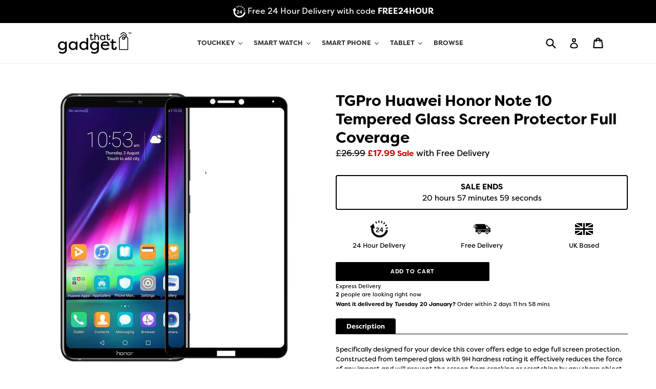

--- FILE ---
content_type: text/html; charset=utf-8
request_url: https://www.thatgadget.uk/products/huawei-honor-note-10-tempered-glass-screen-protector-full-coverage
body_size: 32877
content:
<!doctype html>
<!--[if IE 9]> <html class="ie9 no-js" lang="en"> <![endif]-->
<!--[if (gt IE 9)|!(IE)]><!-->
<html class="no-js" lang="en">
<!--<![endif]-->

<head>
    <link rel="stylesheet" href="https://use.typekit.net/pmq4dpn.css">
<meta name="smart-seo-integrated" content="true" /><title>TGPro Huawei Honor Note 10 Tempered Glass Screen Protector Full Covera</title>
<meta name='description' content='Specifically designed for your device this cover offers edge to edge full screen protection. Constructed from tempered glass with 9H hardness rating it effectively reduces the force of any impact and will prevent the screen from cracking or scratching by any sharp object. This is accomplished at just 0.33mm thickness, ' />
<meta name='smartseo-keyword' content='' />
<meta name='smartseo-timestamp' content='0' />
<!--JSON-LD data generated by Smart SEO--><script type="application/ld+json">{"@context":"http://schema.org/","@type":"Product","url":"https://www.thatgadget.uk/products/huawei-honor-note-10-tempered-glass-screen-protector-full-coverage","name":"TGPro Huawei Honor Note 10 Tempered Glass Screen Protector Full Covera","image":"https://www.thatgadget.uk/cdn/shop/products/note2.jpg?v=1566534150","description":"Specifically designed for your device this cover offers edge to edge full screen protection. Constructed from tempered glass with 9H hardness rating it effectively reduces the force of any impact and will prevent the screen from cracking or scratching by any sharp object. This is accomplished at just 0.33mm thickness, ","brand":{"name":"Huawei"},"sku":"e2e_honor_note_10","weight":"10g","offers":[{"@type":"Offer" ,"priceCurrency":"GBP","price":"17.99" ,"priceValidUntil":"2026-04-17","availability":"http://schema.org/InStock","itemCondition":"http://schema.org/NewCondition","sku":"e2e_honor_note_10","url":"https://www.thatgadget.uk/products/huawei-honor-note-10-tempered-glass-screen-protector-full-coverage?variant=29471390859287","seller":{"@type":"Organization","name":"That Gadget UK"}}]}</script><!--JSON-LD data generated by Smart SEO-->
<script type="application/ld+json">
    {
        "@context": "http://schema.org",
        "@type": "BreadcrumbList",
        "itemListElement": [
            {
                "@type": "ListItem",
                "position": 1,
                "item": {
                    "@type": "Website",
                    "@id": "https://www.thatgadget.uk",
                    "name": "Translation missing: en.general.breadcrumbs.home"
                }
            },
            {
                "@type": "ListItem",
                "position": 2,
                "item": {
                    "@type": "WebPage",
                    "@id": "https://www.thatgadget.uk/products/huawei-honor-note-10-tempered-glass-screen-protector-full-coverage",
                    "name": "TGPro Huawei Honor Note 10 Tempered Glass Screen Protector Full Coverage"
                }
            }
        ]
    }
</script>
<!--JSON-LD data generated by Smart SEO-->
<script type="application/ld+json">
    {
        "@context": "https://schema.org",
        "@type": "Organization",
        "name": "That Gadget UK",
        "url": "https://www.thatgadget.uk",
        "description": "The Smart Device Specialist - Apple Watch Straps, iPhone Cases, iPad Cases and Samsung Galaxy Cases",
        "telephone": "0800 910 1319"
    }
</script>
<title>TGPro Huawei Honor Note 10 Tempered Glass Screen Protector Full Covera</title>

    <meta charset="utf-8">
    <meta http-equiv="X-UA-Compatible" content="IE=edge,chrome=1">
    <meta name="viewport" content="width=device-width,initial-scale=1">
    <meta name="theme-color" content="#000000">
    <link rel="canonical" href="https://www.thatgadget.uk/products/huawei-honor-note-10-tempered-glass-screen-protector-full-coverage">
    <meta name="google-site-verification" content="D_1zuzt-JZUkZeFCsl_hp8p4aiCN1syevYs3LyC7spw" />
    <!-- appwatchstraps.uk -->
    <meta name="google-site-verification" content="1iY1zssEtojEvYCEvagl2p56Rr5CGGVG5PaJEbDXv4w" />
    <!-- appwatchstraps.com -->
    <meta name="google-site-verification" content="S1NhsJ-HdE3wPXnuv03D7SEJUcZWLh36BGGZ884OJFY" />
    <!-- appwatchstraps.co.uk -->
    <meta name="google-site-verification" content="2JetPUsYReZDrcn-l_4TrtPc0ubjH0FdCh2Wwwg61kU" />
    <!-- thatgadet.uk -->
    <meta name="google-site-verification" content="HLQCB2zTpRKoN81k8HbLPxHzcE3wZVROP3SKGQtdoTc" />
    <meta name="google-site-verification" content="GPa1_7KLq5FRt0XfIoseq4AWtVmaIuwrUADpEm-Z8Rs" /> 
    <link rel="shortcut icon" href="//www.thatgadget.uk/cdn/shop/files/favicon_32x32.png?v=1613528698" type="image/png">  

    <script type="application/ld+json">
        {
            "@context": "https://schema.org",
            "@type": "WebSite",
            "url": "https://www.thatgadget.uk",
            "name": "That Gadget UK Limited",
            "potentialAction": {
                "@type": "SearchAction",
                "target": "https://www.thatgadget.uk/search?q={search_term_string}",
                "query-input": "required name=search_term_string"
            }
        }
    </script>

    <!-- /snippets/social-meta-tags.liquid -->
<meta property="og:site_name" content="That Gadget UK">
<meta property="og:url" content="https://www.thatgadget.uk/products/huawei-honor-note-10-tempered-glass-screen-protector-full-coverage">
<meta property="og:title" content="TGPro Huawei Honor Note 10 Tempered Glass Screen Protector Full Coverage">
<meta property="og:type" content="product">
<meta property="og:description" content="Specifically designed for your device this cover offers edge to edge full screen protection. Constructed from tempered glass with 9H hardness rating it effectively reduces the force of any impact and will prevent the screen from cracking or scratching by any sharp object. This is accomplished at just 0.33mm thickness, "><meta property="og:price:amount" content="17.99">
  <meta property="og:price:currency" content="GBP"><meta property="og:image" content="http://www.thatgadget.uk/cdn/shop/products/note2_1024x1024.jpg?v=1566534150">
<meta property="og:image:secure_url" content="https://www.thatgadget.uk/cdn/shop/products/note2_1024x1024.jpg?v=1566534150">

<meta name="twitter:site" content="@">
<meta name="twitter:card" content="summary_large_image">
<meta name="twitter:title" content="TGPro Huawei Honor Note 10 Tempered Glass Screen Protector Full Coverage">
<meta name="twitter:description" content="Specifically designed for your device this cover offers edge to edge full screen protection. Constructed from tempered glass with 9H hardness rating it effectively reduces the force of any impact and will prevent the screen from cracking or scratching by any sharp object. This is accomplished at just 0.33mm thickness, ">
 <link href="//www.thatgadget.uk/cdn/shop/t/12/assets/theme.scss.css?v=177961862350515675251701320297" rel="stylesheet" type="text/css" media="all" />

    <script>
        var theme = {
          strings: {
            addToCart: "Add to cart",
            soldOut: "Sold out",
            unavailable: "Unavailable",
            showMore: "Show More",
            showLess: "Show Less"
          },
          moneyFormat: "£{{amount}}"
        }
    
        document.documentElement.className = document.documentElement.className.replace('no-js', 'js');
      </script>

    <!--[if (lte IE 9) ]><script src="//www.thatgadget.uk/cdn/shop/t/12/assets/match-media.min.js?v=22265819453975888031600029252" type="text/javascript"></script><![endif]-->

    

    <!--[if (gt IE 9)|!(IE)]><!-->
    <script src="//www.thatgadget.uk/cdn/shop/t/12/assets/vendor.js?v=123495466841616684961600029257" defer="defer"></script>
    <!--<![endif]-->
    <!--[if lte IE 9]><script src="//www.thatgadget.uk/cdn/shop/t/12/assets/vendor.js?v=123495466841616684961600029257"></script><![endif]-->

    <!--[if (gt IE 9)|!(IE)]><!-->
    <script src="//www.thatgadget.uk/cdn/shop/t/12/assets/theme.js?v=1294458290663399561600029255" defer="defer"></script>
    <!--<![endif]-->
    <!--[if lte IE 9]><script src="//www.thatgadget.uk/cdn/shop/t/12/assets/theme.js?v=1294458290663399561600029255"></script><![endif]-->

    <script>window.performance && window.performance.mark && window.performance.mark('shopify.content_for_header.start');</script><meta name="google-site-verification" content="2JetPUsYReZDrcn-l_4TrtPc0ubjH0FdCh2Wwwg61kU">
<meta id="shopify-digital-wallet" name="shopify-digital-wallet" content="/16369133/digital_wallets/dialog">
<meta name="shopify-checkout-api-token" content="3f7405e5b1c59183a0dc6fa5490277c6">
<meta id="in-context-paypal-metadata" data-shop-id="16369133" data-venmo-supported="false" data-environment="production" data-locale="en_US" data-paypal-v4="true" data-currency="GBP">
<link rel="alternate" type="application/json+oembed" href="https://www.thatgadget.uk/products/huawei-honor-note-10-tempered-glass-screen-protector-full-coverage.oembed">
<script async="async" src="/checkouts/internal/preloads.js?locale=en-GB"></script>
<link rel="preconnect" href="https://shop.app" crossorigin="anonymous">
<script async="async" src="https://shop.app/checkouts/internal/preloads.js?locale=en-GB&shop_id=16369133" crossorigin="anonymous"></script>
<script id="apple-pay-shop-capabilities" type="application/json">{"shopId":16369133,"countryCode":"GB","currencyCode":"GBP","merchantCapabilities":["supports3DS"],"merchantId":"gid:\/\/shopify\/Shop\/16369133","merchantName":"That Gadget UK","requiredBillingContactFields":["postalAddress","email"],"requiredShippingContactFields":["postalAddress","email"],"shippingType":"shipping","supportedNetworks":["visa","maestro","masterCard","amex","discover","elo"],"total":{"type":"pending","label":"That Gadget UK","amount":"1.00"},"shopifyPaymentsEnabled":true,"supportsSubscriptions":true}</script>
<script id="shopify-features" type="application/json">{"accessToken":"3f7405e5b1c59183a0dc6fa5490277c6","betas":["rich-media-storefront-analytics"],"domain":"www.thatgadget.uk","predictiveSearch":true,"shopId":16369133,"locale":"en"}</script>
<script>var Shopify = Shopify || {};
Shopify.shop = "uk-gadgets.myshopify.com";
Shopify.locale = "en";
Shopify.currency = {"active":"GBP","rate":"1.0"};
Shopify.country = "GB";
Shopify.theme = {"name":"New Landing Page (Map + FAQs)","id":81840799802,"schema_name":"ThatGadget","schema_version":"1.0.0","theme_store_id":null,"role":"main"};
Shopify.theme.handle = "null";
Shopify.theme.style = {"id":null,"handle":null};
Shopify.cdnHost = "www.thatgadget.uk/cdn";
Shopify.routes = Shopify.routes || {};
Shopify.routes.root = "/";</script>
<script type="module">!function(o){(o.Shopify=o.Shopify||{}).modules=!0}(window);</script>
<script>!function(o){function n(){var o=[];function n(){o.push(Array.prototype.slice.apply(arguments))}return n.q=o,n}var t=o.Shopify=o.Shopify||{};t.loadFeatures=n(),t.autoloadFeatures=n()}(window);</script>
<script>
  window.ShopifyPay = window.ShopifyPay || {};
  window.ShopifyPay.apiHost = "shop.app\/pay";
  window.ShopifyPay.redirectState = null;
</script>
<script id="shop-js-analytics" type="application/json">{"pageType":"product"}</script>
<script defer="defer" async type="module" src="//www.thatgadget.uk/cdn/shopifycloud/shop-js/modules/v2/client.init-shop-cart-sync_C5BV16lS.en.esm.js"></script>
<script defer="defer" async type="module" src="//www.thatgadget.uk/cdn/shopifycloud/shop-js/modules/v2/chunk.common_CygWptCX.esm.js"></script>
<script type="module">
  await import("//www.thatgadget.uk/cdn/shopifycloud/shop-js/modules/v2/client.init-shop-cart-sync_C5BV16lS.en.esm.js");
await import("//www.thatgadget.uk/cdn/shopifycloud/shop-js/modules/v2/chunk.common_CygWptCX.esm.js");

  window.Shopify.SignInWithShop?.initShopCartSync?.({"fedCMEnabled":true,"windoidEnabled":true});

</script>
<script>
  window.Shopify = window.Shopify || {};
  if (!window.Shopify.featureAssets) window.Shopify.featureAssets = {};
  window.Shopify.featureAssets['shop-js'] = {"shop-cart-sync":["modules/v2/client.shop-cart-sync_ZFArdW7E.en.esm.js","modules/v2/chunk.common_CygWptCX.esm.js"],"init-fed-cm":["modules/v2/client.init-fed-cm_CmiC4vf6.en.esm.js","modules/v2/chunk.common_CygWptCX.esm.js"],"shop-button":["modules/v2/client.shop-button_tlx5R9nI.en.esm.js","modules/v2/chunk.common_CygWptCX.esm.js"],"shop-cash-offers":["modules/v2/client.shop-cash-offers_DOA2yAJr.en.esm.js","modules/v2/chunk.common_CygWptCX.esm.js","modules/v2/chunk.modal_D71HUcav.esm.js"],"init-windoid":["modules/v2/client.init-windoid_sURxWdc1.en.esm.js","modules/v2/chunk.common_CygWptCX.esm.js"],"shop-toast-manager":["modules/v2/client.shop-toast-manager_ClPi3nE9.en.esm.js","modules/v2/chunk.common_CygWptCX.esm.js"],"init-shop-email-lookup-coordinator":["modules/v2/client.init-shop-email-lookup-coordinator_B8hsDcYM.en.esm.js","modules/v2/chunk.common_CygWptCX.esm.js"],"init-shop-cart-sync":["modules/v2/client.init-shop-cart-sync_C5BV16lS.en.esm.js","modules/v2/chunk.common_CygWptCX.esm.js"],"avatar":["modules/v2/client.avatar_BTnouDA3.en.esm.js"],"pay-button":["modules/v2/client.pay-button_FdsNuTd3.en.esm.js","modules/v2/chunk.common_CygWptCX.esm.js"],"init-customer-accounts":["modules/v2/client.init-customer-accounts_DxDtT_ad.en.esm.js","modules/v2/client.shop-login-button_C5VAVYt1.en.esm.js","modules/v2/chunk.common_CygWptCX.esm.js","modules/v2/chunk.modal_D71HUcav.esm.js"],"init-shop-for-new-customer-accounts":["modules/v2/client.init-shop-for-new-customer-accounts_ChsxoAhi.en.esm.js","modules/v2/client.shop-login-button_C5VAVYt1.en.esm.js","modules/v2/chunk.common_CygWptCX.esm.js","modules/v2/chunk.modal_D71HUcav.esm.js"],"shop-login-button":["modules/v2/client.shop-login-button_C5VAVYt1.en.esm.js","modules/v2/chunk.common_CygWptCX.esm.js","modules/v2/chunk.modal_D71HUcav.esm.js"],"init-customer-accounts-sign-up":["modules/v2/client.init-customer-accounts-sign-up_CPSyQ0Tj.en.esm.js","modules/v2/client.shop-login-button_C5VAVYt1.en.esm.js","modules/v2/chunk.common_CygWptCX.esm.js","modules/v2/chunk.modal_D71HUcav.esm.js"],"shop-follow-button":["modules/v2/client.shop-follow-button_Cva4Ekp9.en.esm.js","modules/v2/chunk.common_CygWptCX.esm.js","modules/v2/chunk.modal_D71HUcav.esm.js"],"checkout-modal":["modules/v2/client.checkout-modal_BPM8l0SH.en.esm.js","modules/v2/chunk.common_CygWptCX.esm.js","modules/v2/chunk.modal_D71HUcav.esm.js"],"lead-capture":["modules/v2/client.lead-capture_Bi8yE_yS.en.esm.js","modules/v2/chunk.common_CygWptCX.esm.js","modules/v2/chunk.modal_D71HUcav.esm.js"],"shop-login":["modules/v2/client.shop-login_D6lNrXab.en.esm.js","modules/v2/chunk.common_CygWptCX.esm.js","modules/v2/chunk.modal_D71HUcav.esm.js"],"payment-terms":["modules/v2/client.payment-terms_CZxnsJam.en.esm.js","modules/v2/chunk.common_CygWptCX.esm.js","modules/v2/chunk.modal_D71HUcav.esm.js"]};
</script>
<script id="__st">var __st={"a":16369133,"offset":0,"reqid":"aa621552-7b7e-40a2-bcdf-e71a7c876960-1768618853","pageurl":"www.thatgadget.uk\/products\/huawei-honor-note-10-tempered-glass-screen-protector-full-coverage","u":"85026e65e41a","p":"product","rtyp":"product","rid":3952687710231};</script>
<script>window.ShopifyPaypalV4VisibilityTracking = true;</script>
<script id="captcha-bootstrap">!function(){'use strict';const t='contact',e='account',n='new_comment',o=[[t,t],['blogs',n],['comments',n],[t,'customer']],c=[[e,'customer_login'],[e,'guest_login'],[e,'recover_customer_password'],[e,'create_customer']],r=t=>t.map((([t,e])=>`form[action*='/${t}']:not([data-nocaptcha='true']) input[name='form_type'][value='${e}']`)).join(','),a=t=>()=>t?[...document.querySelectorAll(t)].map((t=>t.form)):[];function s(){const t=[...o],e=r(t);return a(e)}const i='password',u='form_key',d=['recaptcha-v3-token','g-recaptcha-response','h-captcha-response',i],f=()=>{try{return window.sessionStorage}catch{return}},m='__shopify_v',_=t=>t.elements[u];function p(t,e,n=!1){try{const o=window.sessionStorage,c=JSON.parse(o.getItem(e)),{data:r}=function(t){const{data:e,action:n}=t;return t[m]||n?{data:e,action:n}:{data:t,action:n}}(c);for(const[e,n]of Object.entries(r))t.elements[e]&&(t.elements[e].value=n);n&&o.removeItem(e)}catch(o){console.error('form repopulation failed',{error:o})}}const l='form_type',E='cptcha';function T(t){t.dataset[E]=!0}const w=window,h=w.document,L='Shopify',v='ce_forms',y='captcha';let A=!1;((t,e)=>{const n=(g='f06e6c50-85a8-45c8-87d0-21a2b65856fe',I='https://cdn.shopify.com/shopifycloud/storefront-forms-hcaptcha/ce_storefront_forms_captcha_hcaptcha.v1.5.2.iife.js',D={infoText:'Protected by hCaptcha',privacyText:'Privacy',termsText:'Terms'},(t,e,n)=>{const o=w[L][v],c=o.bindForm;if(c)return c(t,g,e,D).then(n);var r;o.q.push([[t,g,e,D],n]),r=I,A||(h.body.append(Object.assign(h.createElement('script'),{id:'captcha-provider',async:!0,src:r})),A=!0)});var g,I,D;w[L]=w[L]||{},w[L][v]=w[L][v]||{},w[L][v].q=[],w[L][y]=w[L][y]||{},w[L][y].protect=function(t,e){n(t,void 0,e),T(t)},Object.freeze(w[L][y]),function(t,e,n,w,h,L){const[v,y,A,g]=function(t,e,n){const i=e?o:[],u=t?c:[],d=[...i,...u],f=r(d),m=r(i),_=r(d.filter((([t,e])=>n.includes(e))));return[a(f),a(m),a(_),s()]}(w,h,L),I=t=>{const e=t.target;return e instanceof HTMLFormElement?e:e&&e.form},D=t=>v().includes(t);t.addEventListener('submit',(t=>{const e=I(t);if(!e)return;const n=D(e)&&!e.dataset.hcaptchaBound&&!e.dataset.recaptchaBound,o=_(e),c=g().includes(e)&&(!o||!o.value);(n||c)&&t.preventDefault(),c&&!n&&(function(t){try{if(!f())return;!function(t){const e=f();if(!e)return;const n=_(t);if(!n)return;const o=n.value;o&&e.removeItem(o)}(t);const e=Array.from(Array(32),(()=>Math.random().toString(36)[2])).join('');!function(t,e){_(t)||t.append(Object.assign(document.createElement('input'),{type:'hidden',name:u})),t.elements[u].value=e}(t,e),function(t,e){const n=f();if(!n)return;const o=[...t.querySelectorAll(`input[type='${i}']`)].map((({name:t})=>t)),c=[...d,...o],r={};for(const[a,s]of new FormData(t).entries())c.includes(a)||(r[a]=s);n.setItem(e,JSON.stringify({[m]:1,action:t.action,data:r}))}(t,e)}catch(e){console.error('failed to persist form',e)}}(e),e.submit())}));const S=(t,e)=>{t&&!t.dataset[E]&&(n(t,e.some((e=>e===t))),T(t))};for(const o of['focusin','change'])t.addEventListener(o,(t=>{const e=I(t);D(e)&&S(e,y())}));const B=e.get('form_key'),M=e.get(l),P=B&&M;t.addEventListener('DOMContentLoaded',(()=>{const t=y();if(P)for(const e of t)e.elements[l].value===M&&p(e,B);[...new Set([...A(),...v().filter((t=>'true'===t.dataset.shopifyCaptcha))])].forEach((e=>S(e,t)))}))}(h,new URLSearchParams(w.location.search),n,t,e,['guest_login'])})(!0,!0)}();</script>
<script integrity="sha256-4kQ18oKyAcykRKYeNunJcIwy7WH5gtpwJnB7kiuLZ1E=" data-source-attribution="shopify.loadfeatures" defer="defer" src="//www.thatgadget.uk/cdn/shopifycloud/storefront/assets/storefront/load_feature-a0a9edcb.js" crossorigin="anonymous"></script>
<script crossorigin="anonymous" defer="defer" src="//www.thatgadget.uk/cdn/shopifycloud/storefront/assets/shopify_pay/storefront-65b4c6d7.js?v=20250812"></script>
<script data-source-attribution="shopify.dynamic_checkout.dynamic.init">var Shopify=Shopify||{};Shopify.PaymentButton=Shopify.PaymentButton||{isStorefrontPortableWallets:!0,init:function(){window.Shopify.PaymentButton.init=function(){};var t=document.createElement("script");t.src="https://www.thatgadget.uk/cdn/shopifycloud/portable-wallets/latest/portable-wallets.en.js",t.type="module",document.head.appendChild(t)}};
</script>
<script data-source-attribution="shopify.dynamic_checkout.buyer_consent">
  function portableWalletsHideBuyerConsent(e){var t=document.getElementById("shopify-buyer-consent"),n=document.getElementById("shopify-subscription-policy-button");t&&n&&(t.classList.add("hidden"),t.setAttribute("aria-hidden","true"),n.removeEventListener("click",e))}function portableWalletsShowBuyerConsent(e){var t=document.getElementById("shopify-buyer-consent"),n=document.getElementById("shopify-subscription-policy-button");t&&n&&(t.classList.remove("hidden"),t.removeAttribute("aria-hidden"),n.addEventListener("click",e))}window.Shopify?.PaymentButton&&(window.Shopify.PaymentButton.hideBuyerConsent=portableWalletsHideBuyerConsent,window.Shopify.PaymentButton.showBuyerConsent=portableWalletsShowBuyerConsent);
</script>
<script data-source-attribution="shopify.dynamic_checkout.cart.bootstrap">document.addEventListener("DOMContentLoaded",(function(){function t(){return document.querySelector("shopify-accelerated-checkout-cart, shopify-accelerated-checkout")}if(t())Shopify.PaymentButton.init();else{new MutationObserver((function(e,n){t()&&(Shopify.PaymentButton.init(),n.disconnect())})).observe(document.body,{childList:!0,subtree:!0})}}));
</script>
<link id="shopify-accelerated-checkout-styles" rel="stylesheet" media="screen" href="https://www.thatgadget.uk/cdn/shopifycloud/portable-wallets/latest/accelerated-checkout-backwards-compat.css" crossorigin="anonymous">
<style id="shopify-accelerated-checkout-cart">
        #shopify-buyer-consent {
  margin-top: 1em;
  display: inline-block;
  width: 100%;
}

#shopify-buyer-consent.hidden {
  display: none;
}

#shopify-subscription-policy-button {
  background: none;
  border: none;
  padding: 0;
  text-decoration: underline;
  font-size: inherit;
  cursor: pointer;
}

#shopify-subscription-policy-button::before {
  box-shadow: none;
}

      </style>

<script>window.performance && window.performance.mark && window.performance.mark('shopify.content_for_header.end');</script><!--begin-bc-sf-filter-css-->
    <style data-id="bc-sf-filter-style" type="text/css">
      #bc-sf-filter-options-wrapper .bc-sf-filter-option-block .bc-sf-filter-block-title h3,
      #bc-sf-filter-tree-h .bc-sf-filter-option-block .bc-sf-filter-block-title a {font-weight: 800 !important;text-transform: initial !important;}
      #bc-sf-filter-options-wrapper .bc-sf-filter-option-block .bc-sf-filter-block-content ul li a,
      #bc-sf-filter-tree-h .bc-sf-filter-option-block .bc-sf-filter-block-content ul li a {}
      #bc-sf-filter-tree-mobile button {font-weight: 600 !important;}
    </style><link href="//www.thatgadget.uk/cdn/shop/t/12/assets/bc-sf-filter.scss.css?v=116754907351957235261701320298" rel="stylesheet" type="text/css" media="all" />
<!--start-bc-al-css--><!--end-bc-al-css-->

<!-- Start Widgets Slider CSS --><!-- End Widgets Slider CSS -->

    <!--end-bc-sf-filter-css-->

    <script type="text/javascript" src="https://load.fomo.com/api/v1/5O94BD7bDgWJjuLjwoIThw/load.js" async></script>
    
    <script>
    !function(){var o=window.tdl=window.tdl||[];if(o.invoked)window.console&&console.error&&console.error("Tune snippet has been included more than once.");else{o.invoked=!0,o.methods=["init","identify","convert"],o.factory=function(n){return function(){var e=Array.prototype.slice.call(arguments);return e.unshift(n),o.push(e),o}};for(var e=0;e<o.methods.length;e++){var n=o.methods[e];o[n]=o.factory(n)}o.init=function(e){var n=document.createElement("script");n.type="text/javascript",n.async=!0,n.src="https://js.go2sdk.com/v2/tune.js";var t=document.getElementsByTagName("script")[0];t.parentNode.insertBefore(n,t),o.domain=e}}}();

    tdl.init("https://foxmarketingnetwork.go2cloud.org")
    tdl.identify()
    </script><link href="https://monorail-edge.shopifysvc.com" rel="dns-prefetch">
<script>(function(){if ("sendBeacon" in navigator && "performance" in window) {try {var session_token_from_headers = performance.getEntriesByType('navigation')[0].serverTiming.find(x => x.name == '_s').description;} catch {var session_token_from_headers = undefined;}var session_cookie_matches = document.cookie.match(/_shopify_s=([^;]*)/);var session_token_from_cookie = session_cookie_matches && session_cookie_matches.length === 2 ? session_cookie_matches[1] : "";var session_token = session_token_from_headers || session_token_from_cookie || "";function handle_abandonment_event(e) {var entries = performance.getEntries().filter(function(entry) {return /monorail-edge.shopifysvc.com/.test(entry.name);});if (!window.abandonment_tracked && entries.length === 0) {window.abandonment_tracked = true;var currentMs = Date.now();var navigation_start = performance.timing.navigationStart;var payload = {shop_id: 16369133,url: window.location.href,navigation_start,duration: currentMs - navigation_start,session_token,page_type: "product"};window.navigator.sendBeacon("https://monorail-edge.shopifysvc.com/v1/produce", JSON.stringify({schema_id: "online_store_buyer_site_abandonment/1.1",payload: payload,metadata: {event_created_at_ms: currentMs,event_sent_at_ms: currentMs}}));}}window.addEventListener('pagehide', handle_abandonment_event);}}());</script>
<script id="web-pixels-manager-setup">(function e(e,d,r,n,o){if(void 0===o&&(o={}),!Boolean(null===(a=null===(i=window.Shopify)||void 0===i?void 0:i.analytics)||void 0===a?void 0:a.replayQueue)){var i,a;window.Shopify=window.Shopify||{};var t=window.Shopify;t.analytics=t.analytics||{};var s=t.analytics;s.replayQueue=[],s.publish=function(e,d,r){return s.replayQueue.push([e,d,r]),!0};try{self.performance.mark("wpm:start")}catch(e){}var l=function(){var e={modern:/Edge?\/(1{2}[4-9]|1[2-9]\d|[2-9]\d{2}|\d{4,})\.\d+(\.\d+|)|Firefox\/(1{2}[4-9]|1[2-9]\d|[2-9]\d{2}|\d{4,})\.\d+(\.\d+|)|Chrom(ium|e)\/(9{2}|\d{3,})\.\d+(\.\d+|)|(Maci|X1{2}).+ Version\/(15\.\d+|(1[6-9]|[2-9]\d|\d{3,})\.\d+)([,.]\d+|)( \(\w+\)|)( Mobile\/\w+|) Safari\/|Chrome.+OPR\/(9{2}|\d{3,})\.\d+\.\d+|(CPU[ +]OS|iPhone[ +]OS|CPU[ +]iPhone|CPU IPhone OS|CPU iPad OS)[ +]+(15[._]\d+|(1[6-9]|[2-9]\d|\d{3,})[._]\d+)([._]\d+|)|Android:?[ /-](13[3-9]|1[4-9]\d|[2-9]\d{2}|\d{4,})(\.\d+|)(\.\d+|)|Android.+Firefox\/(13[5-9]|1[4-9]\d|[2-9]\d{2}|\d{4,})\.\d+(\.\d+|)|Android.+Chrom(ium|e)\/(13[3-9]|1[4-9]\d|[2-9]\d{2}|\d{4,})\.\d+(\.\d+|)|SamsungBrowser\/([2-9]\d|\d{3,})\.\d+/,legacy:/Edge?\/(1[6-9]|[2-9]\d|\d{3,})\.\d+(\.\d+|)|Firefox\/(5[4-9]|[6-9]\d|\d{3,})\.\d+(\.\d+|)|Chrom(ium|e)\/(5[1-9]|[6-9]\d|\d{3,})\.\d+(\.\d+|)([\d.]+$|.*Safari\/(?![\d.]+ Edge\/[\d.]+$))|(Maci|X1{2}).+ Version\/(10\.\d+|(1[1-9]|[2-9]\d|\d{3,})\.\d+)([,.]\d+|)( \(\w+\)|)( Mobile\/\w+|) Safari\/|Chrome.+OPR\/(3[89]|[4-9]\d|\d{3,})\.\d+\.\d+|(CPU[ +]OS|iPhone[ +]OS|CPU[ +]iPhone|CPU IPhone OS|CPU iPad OS)[ +]+(10[._]\d+|(1[1-9]|[2-9]\d|\d{3,})[._]\d+)([._]\d+|)|Android:?[ /-](13[3-9]|1[4-9]\d|[2-9]\d{2}|\d{4,})(\.\d+|)(\.\d+|)|Mobile Safari.+OPR\/([89]\d|\d{3,})\.\d+\.\d+|Android.+Firefox\/(13[5-9]|1[4-9]\d|[2-9]\d{2}|\d{4,})\.\d+(\.\d+|)|Android.+Chrom(ium|e)\/(13[3-9]|1[4-9]\d|[2-9]\d{2}|\d{4,})\.\d+(\.\d+|)|Android.+(UC? ?Browser|UCWEB|U3)[ /]?(15\.([5-9]|\d{2,})|(1[6-9]|[2-9]\d|\d{3,})\.\d+)\.\d+|SamsungBrowser\/(5\.\d+|([6-9]|\d{2,})\.\d+)|Android.+MQ{2}Browser\/(14(\.(9|\d{2,})|)|(1[5-9]|[2-9]\d|\d{3,})(\.\d+|))(\.\d+|)|K[Aa][Ii]OS\/(3\.\d+|([4-9]|\d{2,})\.\d+)(\.\d+|)/},d=e.modern,r=e.legacy,n=navigator.userAgent;return n.match(d)?"modern":n.match(r)?"legacy":"unknown"}(),u="modern"===l?"modern":"legacy",c=(null!=n?n:{modern:"",legacy:""})[u],f=function(e){return[e.baseUrl,"/wpm","/b",e.hashVersion,"modern"===e.buildTarget?"m":"l",".js"].join("")}({baseUrl:d,hashVersion:r,buildTarget:u}),m=function(e){var d=e.version,r=e.bundleTarget,n=e.surface,o=e.pageUrl,i=e.monorailEndpoint;return{emit:function(e){var a=e.status,t=e.errorMsg,s=(new Date).getTime(),l=JSON.stringify({metadata:{event_sent_at_ms:s},events:[{schema_id:"web_pixels_manager_load/3.1",payload:{version:d,bundle_target:r,page_url:o,status:a,surface:n,error_msg:t},metadata:{event_created_at_ms:s}}]});if(!i)return console&&console.warn&&console.warn("[Web Pixels Manager] No Monorail endpoint provided, skipping logging."),!1;try{return self.navigator.sendBeacon.bind(self.navigator)(i,l)}catch(e){}var u=new XMLHttpRequest;try{return u.open("POST",i,!0),u.setRequestHeader("Content-Type","text/plain"),u.send(l),!0}catch(e){return console&&console.warn&&console.warn("[Web Pixels Manager] Got an unhandled error while logging to Monorail."),!1}}}}({version:r,bundleTarget:l,surface:e.surface,pageUrl:self.location.href,monorailEndpoint:e.monorailEndpoint});try{o.browserTarget=l,function(e){var d=e.src,r=e.async,n=void 0===r||r,o=e.onload,i=e.onerror,a=e.sri,t=e.scriptDataAttributes,s=void 0===t?{}:t,l=document.createElement("script"),u=document.querySelector("head"),c=document.querySelector("body");if(l.async=n,l.src=d,a&&(l.integrity=a,l.crossOrigin="anonymous"),s)for(var f in s)if(Object.prototype.hasOwnProperty.call(s,f))try{l.dataset[f]=s[f]}catch(e){}if(o&&l.addEventListener("load",o),i&&l.addEventListener("error",i),u)u.appendChild(l);else{if(!c)throw new Error("Did not find a head or body element to append the script");c.appendChild(l)}}({src:f,async:!0,onload:function(){if(!function(){var e,d;return Boolean(null===(d=null===(e=window.Shopify)||void 0===e?void 0:e.analytics)||void 0===d?void 0:d.initialized)}()){var d=window.webPixelsManager.init(e)||void 0;if(d){var r=window.Shopify.analytics;r.replayQueue.forEach((function(e){var r=e[0],n=e[1],o=e[2];d.publishCustomEvent(r,n,o)})),r.replayQueue=[],r.publish=d.publishCustomEvent,r.visitor=d.visitor,r.initialized=!0}}},onerror:function(){return m.emit({status:"failed",errorMsg:"".concat(f," has failed to load")})},sri:function(e){var d=/^sha384-[A-Za-z0-9+/=]+$/;return"string"==typeof e&&d.test(e)}(c)?c:"",scriptDataAttributes:o}),m.emit({status:"loading"})}catch(e){m.emit({status:"failed",errorMsg:(null==e?void 0:e.message)||"Unknown error"})}}})({shopId: 16369133,storefrontBaseUrl: "https://www.thatgadget.uk",extensionsBaseUrl: "https://extensions.shopifycdn.com/cdn/shopifycloud/web-pixels-manager",monorailEndpoint: "https://monorail-edge.shopifysvc.com/unstable/produce_batch",surface: "storefront-renderer",enabledBetaFlags: ["2dca8a86"],webPixelsConfigList: [{"id":"1714258301","configuration":"{\"pixelId\":\"9d279cb2-3f6b-48ca-b75e-90ccde78f849\"}","eventPayloadVersion":"v1","runtimeContext":"STRICT","scriptVersion":"c119f01612c13b62ab52809eb08154bb","type":"APP","apiClientId":2556259,"privacyPurposes":["ANALYTICS","MARKETING","SALE_OF_DATA"],"dataSharingAdjustments":{"protectedCustomerApprovalScopes":["read_customer_address","read_customer_email","read_customer_name","read_customer_personal_data","read_customer_phone"]}},{"id":"1086128509","configuration":"{\"config\":\"{\\\"pixel_id\\\":\\\"AW-865095419\\\",\\\"target_country\\\":\\\"GB\\\",\\\"gtag_events\\\":[{\\\"type\\\":\\\"page_view\\\",\\\"action_label\\\":\\\"AW-865095419\\\/mSyxCM7IrLYBEPudwZwD\\\"},{\\\"type\\\":\\\"purchase\\\",\\\"action_label\\\":\\\"AW-865095419\\\/EFy0CNHIrLYBEPudwZwD\\\"},{\\\"type\\\":\\\"view_item\\\",\\\"action_label\\\":\\\"AW-865095419\\\/iEUlCNTIrLYBEPudwZwD\\\"},{\\\"type\\\":\\\"add_to_cart\\\",\\\"action_label\\\":\\\"AW-865095419\\\/OchVCNfIrLYBEPudwZwD\\\"},{\\\"type\\\":\\\"begin_checkout\\\",\\\"action_label\\\":\\\"AW-865095419\\\/igiPCNrIrLYBEPudwZwD\\\"},{\\\"type\\\":\\\"search\\\",\\\"action_label\\\":\\\"AW-865095419\\\/iNkNCN3IrLYBEPudwZwD\\\"},{\\\"type\\\":\\\"add_payment_info\\\",\\\"action_label\\\":\\\"AW-865095419\\\/ADWACODIrLYBEPudwZwD\\\"}],\\\"enable_monitoring_mode\\\":false}\"}","eventPayloadVersion":"v1","runtimeContext":"OPEN","scriptVersion":"b2a88bafab3e21179ed38636efcd8a93","type":"APP","apiClientId":1780363,"privacyPurposes":[],"dataSharingAdjustments":{"protectedCustomerApprovalScopes":["read_customer_address","read_customer_email","read_customer_name","read_customer_personal_data","read_customer_phone"]}},{"id":"164102525","eventPayloadVersion":"v1","runtimeContext":"LAX","scriptVersion":"1","type":"CUSTOM","privacyPurposes":["MARKETING"],"name":"Meta pixel (migrated)"},{"id":"178651517","eventPayloadVersion":"v1","runtimeContext":"LAX","scriptVersion":"1","type":"CUSTOM","privacyPurposes":["ANALYTICS"],"name":"Google Analytics tag (migrated)"},{"id":"shopify-app-pixel","configuration":"{}","eventPayloadVersion":"v1","runtimeContext":"STRICT","scriptVersion":"0450","apiClientId":"shopify-pixel","type":"APP","privacyPurposes":["ANALYTICS","MARKETING"]},{"id":"shopify-custom-pixel","eventPayloadVersion":"v1","runtimeContext":"LAX","scriptVersion":"0450","apiClientId":"shopify-pixel","type":"CUSTOM","privacyPurposes":["ANALYTICS","MARKETING"]}],isMerchantRequest: false,initData: {"shop":{"name":"That Gadget UK","paymentSettings":{"currencyCode":"GBP"},"myshopifyDomain":"uk-gadgets.myshopify.com","countryCode":"GB","storefrontUrl":"https:\/\/www.thatgadget.uk"},"customer":null,"cart":null,"checkout":null,"productVariants":[{"price":{"amount":17.99,"currencyCode":"GBP"},"product":{"title":"TGPro Huawei Honor Note 10 Tempered Glass Screen Protector Full Coverage","vendor":"Huawei","id":"3952687710231","untranslatedTitle":"TGPro Huawei Honor Note 10 Tempered Glass Screen Protector Full Coverage","url":"\/products\/huawei-honor-note-10-tempered-glass-screen-protector-full-coverage","type":"Huawei Phone Screen Protector"},"id":"29471390859287","image":{"src":"\/\/www.thatgadget.uk\/cdn\/shop\/products\/note2.jpg?v=1566534150"},"sku":"e2e_honor_note_10","title":"Default Title","untranslatedTitle":"Default Title"}],"purchasingCompany":null},},"https://www.thatgadget.uk/cdn","fcfee988w5aeb613cpc8e4bc33m6693e112",{"modern":"","legacy":""},{"shopId":"16369133","storefrontBaseUrl":"https:\/\/www.thatgadget.uk","extensionBaseUrl":"https:\/\/extensions.shopifycdn.com\/cdn\/shopifycloud\/web-pixels-manager","surface":"storefront-renderer","enabledBetaFlags":"[\"2dca8a86\"]","isMerchantRequest":"false","hashVersion":"fcfee988w5aeb613cpc8e4bc33m6693e112","publish":"custom","events":"[[\"page_viewed\",{}],[\"product_viewed\",{\"productVariant\":{\"price\":{\"amount\":17.99,\"currencyCode\":\"GBP\"},\"product\":{\"title\":\"TGPro Huawei Honor Note 10 Tempered Glass Screen Protector Full Coverage\",\"vendor\":\"Huawei\",\"id\":\"3952687710231\",\"untranslatedTitle\":\"TGPro Huawei Honor Note 10 Tempered Glass Screen Protector Full Coverage\",\"url\":\"\/products\/huawei-honor-note-10-tempered-glass-screen-protector-full-coverage\",\"type\":\"Huawei Phone Screen Protector\"},\"id\":\"29471390859287\",\"image\":{\"src\":\"\/\/www.thatgadget.uk\/cdn\/shop\/products\/note2.jpg?v=1566534150\"},\"sku\":\"e2e_honor_note_10\",\"title\":\"Default Title\",\"untranslatedTitle\":\"Default Title\"}}]]"});</script><script>
  window.ShopifyAnalytics = window.ShopifyAnalytics || {};
  window.ShopifyAnalytics.meta = window.ShopifyAnalytics.meta || {};
  window.ShopifyAnalytics.meta.currency = 'GBP';
  var meta = {"product":{"id":3952687710231,"gid":"gid:\/\/shopify\/Product\/3952687710231","vendor":"Huawei","type":"Huawei Phone Screen Protector","handle":"huawei-honor-note-10-tempered-glass-screen-protector-full-coverage","variants":[{"id":29471390859287,"price":1799,"name":"TGPro Huawei Honor Note 10 Tempered Glass Screen Protector Full Coverage","public_title":null,"sku":"e2e_honor_note_10"}],"remote":false},"page":{"pageType":"product","resourceType":"product","resourceId":3952687710231,"requestId":"aa621552-7b7e-40a2-bcdf-e71a7c876960-1768618853"}};
  for (var attr in meta) {
    window.ShopifyAnalytics.meta[attr] = meta[attr];
  }
</script>
<script class="analytics">
  (function () {
    var customDocumentWrite = function(content) {
      var jquery = null;

      if (window.jQuery) {
        jquery = window.jQuery;
      } else if (window.Checkout && window.Checkout.$) {
        jquery = window.Checkout.$;
      }

      if (jquery) {
        jquery('body').append(content);
      }
    };

    var hasLoggedConversion = function(token) {
      if (token) {
        return document.cookie.indexOf('loggedConversion=' + token) !== -1;
      }
      return false;
    }

    var setCookieIfConversion = function(token) {
      if (token) {
        var twoMonthsFromNow = new Date(Date.now());
        twoMonthsFromNow.setMonth(twoMonthsFromNow.getMonth() + 2);

        document.cookie = 'loggedConversion=' + token + '; expires=' + twoMonthsFromNow;
      }
    }

    var trekkie = window.ShopifyAnalytics.lib = window.trekkie = window.trekkie || [];
    if (trekkie.integrations) {
      return;
    }
    trekkie.methods = [
      'identify',
      'page',
      'ready',
      'track',
      'trackForm',
      'trackLink'
    ];
    trekkie.factory = function(method) {
      return function() {
        var args = Array.prototype.slice.call(arguments);
        args.unshift(method);
        trekkie.push(args);
        return trekkie;
      };
    };
    for (var i = 0; i < trekkie.methods.length; i++) {
      var key = trekkie.methods[i];
      trekkie[key] = trekkie.factory(key);
    }
    trekkie.load = function(config) {
      trekkie.config = config || {};
      trekkie.config.initialDocumentCookie = document.cookie;
      var first = document.getElementsByTagName('script')[0];
      var script = document.createElement('script');
      script.type = 'text/javascript';
      script.onerror = function(e) {
        var scriptFallback = document.createElement('script');
        scriptFallback.type = 'text/javascript';
        scriptFallback.onerror = function(error) {
                var Monorail = {
      produce: function produce(monorailDomain, schemaId, payload) {
        var currentMs = new Date().getTime();
        var event = {
          schema_id: schemaId,
          payload: payload,
          metadata: {
            event_created_at_ms: currentMs,
            event_sent_at_ms: currentMs
          }
        };
        return Monorail.sendRequest("https://" + monorailDomain + "/v1/produce", JSON.stringify(event));
      },
      sendRequest: function sendRequest(endpointUrl, payload) {
        // Try the sendBeacon API
        if (window && window.navigator && typeof window.navigator.sendBeacon === 'function' && typeof window.Blob === 'function' && !Monorail.isIos12()) {
          var blobData = new window.Blob([payload], {
            type: 'text/plain'
          });

          if (window.navigator.sendBeacon(endpointUrl, blobData)) {
            return true;
          } // sendBeacon was not successful

        } // XHR beacon

        var xhr = new XMLHttpRequest();

        try {
          xhr.open('POST', endpointUrl);
          xhr.setRequestHeader('Content-Type', 'text/plain');
          xhr.send(payload);
        } catch (e) {
          console.log(e);
        }

        return false;
      },
      isIos12: function isIos12() {
        return window.navigator.userAgent.lastIndexOf('iPhone; CPU iPhone OS 12_') !== -1 || window.navigator.userAgent.lastIndexOf('iPad; CPU OS 12_') !== -1;
      }
    };
    Monorail.produce('monorail-edge.shopifysvc.com',
      'trekkie_storefront_load_errors/1.1',
      {shop_id: 16369133,
      theme_id: 81840799802,
      app_name: "storefront",
      context_url: window.location.href,
      source_url: "//www.thatgadget.uk/cdn/s/trekkie.storefront.cd680fe47e6c39ca5d5df5f0a32d569bc48c0f27.min.js"});

        };
        scriptFallback.async = true;
        scriptFallback.src = '//www.thatgadget.uk/cdn/s/trekkie.storefront.cd680fe47e6c39ca5d5df5f0a32d569bc48c0f27.min.js';
        first.parentNode.insertBefore(scriptFallback, first);
      };
      script.async = true;
      script.src = '//www.thatgadget.uk/cdn/s/trekkie.storefront.cd680fe47e6c39ca5d5df5f0a32d569bc48c0f27.min.js';
      first.parentNode.insertBefore(script, first);
    };
    trekkie.load(
      {"Trekkie":{"appName":"storefront","development":false,"defaultAttributes":{"shopId":16369133,"isMerchantRequest":null,"themeId":81840799802,"themeCityHash":"1055586389368734689","contentLanguage":"en","currency":"GBP","eventMetadataId":"7b6fff58-200f-4453-9b1b-8488fbafd8a4"},"isServerSideCookieWritingEnabled":true,"monorailRegion":"shop_domain","enabledBetaFlags":["65f19447"]},"Session Attribution":{},"S2S":{"facebookCapiEnabled":false,"source":"trekkie-storefront-renderer","apiClientId":580111}}
    );

    var loaded = false;
    trekkie.ready(function() {
      if (loaded) return;
      loaded = true;

      window.ShopifyAnalytics.lib = window.trekkie;

      var originalDocumentWrite = document.write;
      document.write = customDocumentWrite;
      try { window.ShopifyAnalytics.merchantGoogleAnalytics.call(this); } catch(error) {};
      document.write = originalDocumentWrite;

      window.ShopifyAnalytics.lib.page(null,{"pageType":"product","resourceType":"product","resourceId":3952687710231,"requestId":"aa621552-7b7e-40a2-bcdf-e71a7c876960-1768618853","shopifyEmitted":true});

      var match = window.location.pathname.match(/checkouts\/(.+)\/(thank_you|post_purchase)/)
      var token = match? match[1]: undefined;
      if (!hasLoggedConversion(token)) {
        setCookieIfConversion(token);
        window.ShopifyAnalytics.lib.track("Viewed Product",{"currency":"GBP","variantId":29471390859287,"productId":3952687710231,"productGid":"gid:\/\/shopify\/Product\/3952687710231","name":"TGPro Huawei Honor Note 10 Tempered Glass Screen Protector Full Coverage","price":"17.99","sku":"e2e_honor_note_10","brand":"Huawei","variant":null,"category":"Huawei Phone Screen Protector","nonInteraction":true,"remote":false},undefined,undefined,{"shopifyEmitted":true});
      window.ShopifyAnalytics.lib.track("monorail:\/\/trekkie_storefront_viewed_product\/1.1",{"currency":"GBP","variantId":29471390859287,"productId":3952687710231,"productGid":"gid:\/\/shopify\/Product\/3952687710231","name":"TGPro Huawei Honor Note 10 Tempered Glass Screen Protector Full Coverage","price":"17.99","sku":"e2e_honor_note_10","brand":"Huawei","variant":null,"category":"Huawei Phone Screen Protector","nonInteraction":true,"remote":false,"referer":"https:\/\/www.thatgadget.uk\/products\/huawei-honor-note-10-tempered-glass-screen-protector-full-coverage"});
      }
    });


        var eventsListenerScript = document.createElement('script');
        eventsListenerScript.async = true;
        eventsListenerScript.src = "//www.thatgadget.uk/cdn/shopifycloud/storefront/assets/shop_events_listener-3da45d37.js";
        document.getElementsByTagName('head')[0].appendChild(eventsListenerScript);

})();</script>
  <script>
  if (!window.ga || (window.ga && typeof window.ga !== 'function')) {
    window.ga = function ga() {
      (window.ga.q = window.ga.q || []).push(arguments);
      if (window.Shopify && window.Shopify.analytics && typeof window.Shopify.analytics.publish === 'function') {
        window.Shopify.analytics.publish("ga_stub_called", {}, {sendTo: "google_osp_migration"});
      }
      console.error("Shopify's Google Analytics stub called with:", Array.from(arguments), "\nSee https://help.shopify.com/manual/promoting-marketing/pixels/pixel-migration#google for more information.");
    };
    if (window.Shopify && window.Shopify.analytics && typeof window.Shopify.analytics.publish === 'function') {
      window.Shopify.analytics.publish("ga_stub_initialized", {}, {sendTo: "google_osp_migration"});
    }
  }
</script>
<script
  defer
  src="https://www.thatgadget.uk/cdn/shopifycloud/perf-kit/shopify-perf-kit-3.0.4.min.js"
  data-application="storefront-renderer"
  data-shop-id="16369133"
  data-render-region="gcp-us-east1"
  data-page-type="product"
  data-theme-instance-id="81840799802"
  data-theme-name="ThatGadget"
  data-theme-version="1.0.0"
  data-monorail-region="shop_domain"
  data-resource-timing-sampling-rate="10"
  data-shs="true"
  data-shs-beacon="true"
  data-shs-export-with-fetch="true"
  data-shs-logs-sample-rate="1"
  data-shs-beacon-endpoint="https://www.thatgadget.uk/api/collect"
></script>
</head>

<body class="template-product">

    <a class="in-page-link visually-hidden skip-link" href="#MainContent">Skip to content</a>

    <div id="SearchDrawer" class="search-bar drawer drawer--top">
        <div class="search-bar__table">
            <div class="search-bar__table-cell search-bar__form-wrapper">
                <form class="search search-bar__form" action="/search" method="get" role="search">
                    <button class="search-bar__submit search__submit btn--link" type="submit">
                        <svg aria-hidden="true" focusable="false" role="presentation" class="icon icon-search" viewBox="0 0 37 40"><path d="M35.6 36l-9.8-9.8c4.1-5.4 3.6-13.2-1.3-18.1-5.4-5.4-14.2-5.4-19.7 0-5.4 5.4-5.4 14.2 0 19.7 2.6 2.6 6.1 4.1 9.8 4.1 3 0 5.9-1 8.3-2.8l9.8 9.8c.4.4.9.6 1.4.6s1-.2 1.4-.6c.9-.9.9-2.1.1-2.9zm-20.9-8.2c-2.6 0-5.1-1-7-2.9-3.9-3.9-3.9-10.1 0-14C9.6 9 12.2 8 14.7 8s5.1 1 7 2.9c3.9 3.9 3.9 10.1 0 14-1.9 1.9-4.4 2.9-7 2.9z"/></svg>
                        <span class="icon__fallback-text">Submit</span>
                    </button>
                    <input class="search__input search-bar__input" type="search" name="q" value="" placeholder="Search" aria-label="Search">
                </form>
            </div>
            <div class="search-bar__table-cell text-right">
                <button type="button" class="btn--link search-bar__close js-drawer-close">
                    <svg aria-hidden="true" focusable="false" role="presentation" class="icon icon-close" viewBox="0 0 37 40"><path d="M21.3 23l11-11c.8-.8.8-2 0-2.8-.8-.8-2-.8-2.8 0l-11 11-11-11c-.8-.8-2-.8-2.8 0-.8.8-.8 2 0 2.8l11 11-11 11c-.8.8-.8 2 0 2.8.4.4.9.6 1.4.6s1-.2 1.4-.6l11-11 11 11c.4.4.9.6 1.4.6s1-.2 1.4-.6c.8-.8.8-2 0-2.8l-11-11z"/></svg>
                    <span class="icon__fallback-text">Close search</span>
                </button>
            </div>
        </div>
    </div>

    <div id="shopify-section-header" class="shopify-section">
  <style>
    .notification-bar {
      background-color: #000000;
    }

    .notification-bar__message {
      color: #ffffff;
    }
  </style>


<style>
  .tmenu_item--root > .tmenu_submenu {

    box-shadow: none !important;
	 }
</style>

<div data-section-id="header" data-section-type="header-section">
  <nav class="mobile-nav-wrapper medium-up--hide" role="navigation">
    <ul id="MobileNav" class="mobile-nav">
      
    </ul>
  </nav>

 
  
    <div class="notification-bar">
      
        
<a href="/collections/all">
  
  
<span class="notification-bar__message">
<!--
<div class="salemsg">
  Sale - Up to 60% off and Free Delivery 
</div>-->

<div class="nextdaydelivery">
<img src="https://cdn.shopify.com/s/files/1/1636/9133/files/nextdaydelivery.svg" style="
    filter: invert(100%);
    vertical-align: middle;
    padding-left: 20px;
" height="25"> 

  Free 24 Hour Delivery with code <strong>FREE24HOUR</strong>
<!-- 24 Hour Delivery | Free delivery on all orders --> 
  </div>

      </a>
        
      
    </div>
  

  <header class="site-header border-bottom logo--left" role="banner">
    
    <div class="page-width">
      
    <div class="grid grid--no-gutters grid--table">
      

      

      <div class="grid__item small--one-half medium-up--one-quarter logo-align--left">
        
        
          <div class="h2 site-header__logo" itemscope itemtype="http://schema.org/Organization">
        
          
            <a href="/" itemprop="url" class="site-header__logo-image">
              
              <img src="//www.thatgadget.uk/cdn/shop/files/thatgadgetuk_f5ff7459-c635-4e62-a79b-07d7b3191400_150x.png?v=1614304447"
                   srcset="//www.thatgadget.uk/cdn/shop/files/thatgadgetuk_f5ff7459-c635-4e62-a79b-07d7b3191400_150x.png?v=1614304447 1x, //www.thatgadget.uk/cdn/shop/files/thatgadgetuk_f5ff7459-c635-4e62-a79b-07d7b3191400_150x@2x.png?v=1614304447 2x"
                   alt="That Gadget UK"
                   itemprop="logo">
            </a>
          
        
          </div>
        
      </div>

      
        <nav class="grid__item medium-up--one-half small--hide" id="AccessibleNav" role="navigation">
          <ul class="site-nav list--inline " id="SiteNav">
  
</ul>

        </nav>
      

      <div class="grid__item small--one-half medium-up--one-quarter text-right site-header__icons site-header__icons--plus">
        <div class="site-header__icons-wrapper">
          
            <div class="site-header__search small--hide">
              <form action="/search" method="get" class="search-header search" role="search">
  <input class="search-header__input search__input"
    type="search"
    name="q"
    placeholder="Search"
    aria-label="Search">
  <button class="search-header__submit search__submit btn--link" type="submit">
    <svg aria-hidden="true" focusable="false" role="presentation" class="icon icon-search" viewBox="0 0 37 40"><path d="M35.6 36l-9.8-9.8c4.1-5.4 3.6-13.2-1.3-18.1-5.4-5.4-14.2-5.4-19.7 0-5.4 5.4-5.4 14.2 0 19.7 2.6 2.6 6.1 4.1 9.8 4.1 3 0 5.9-1 8.3-2.8l9.8 9.8c.4.4.9.6 1.4.6s1-.2 1.4-.6c.9-.9.9-2.1.1-2.9zm-20.9-8.2c-2.6 0-5.1-1-7-2.9-3.9-3.9-3.9-10.1 0-14C9.6 9 12.2 8 14.7 8s5.1 1 7 2.9c3.9 3.9 3.9 10.1 0 14-1.9 1.9-4.4 2.9-7 2.9z"/></svg>
    <span class="icon__fallback-text">Submit</span>
  </button>
</form>

            </div>
          

          <button type="button" class="btn--link site-header__search-toggle js-drawer-open-top medium-up--hide">
            <svg aria-hidden="true" focusable="false" role="presentation" class="icon icon-search" viewBox="0 0 37 40"><path d="M35.6 36l-9.8-9.8c4.1-5.4 3.6-13.2-1.3-18.1-5.4-5.4-14.2-5.4-19.7 0-5.4 5.4-5.4 14.2 0 19.7 2.6 2.6 6.1 4.1 9.8 4.1 3 0 5.9-1 8.3-2.8l9.8 9.8c.4.4.9.6 1.4.6s1-.2 1.4-.6c.9-.9.9-2.1.1-2.9zm-20.9-8.2c-2.6 0-5.1-1-7-2.9-3.9-3.9-3.9-10.1 0-14C9.6 9 12.2 8 14.7 8s5.1 1 7 2.9c3.9 3.9 3.9 10.1 0 14-1.9 1.9-4.4 2.9-7 2.9z"/></svg>
            <span class="icon__fallback-text">Search</span>
          </button>

          
            
              <a href="/account/login" class="site-header__account">
                <svg aria-hidden="true" focusable="false" role="presentation" class="icon icon-login" viewBox="0 0 28.33 37.68"><path d="M14.17 14.9a7.45 7.45 0 1 0-7.5-7.45 7.46 7.46 0 0 0 7.5 7.45zm0-10.91a3.45 3.45 0 1 1-3.5 3.46A3.46 3.46 0 0 1 14.17 4zM14.17 16.47A14.18 14.18 0 0 0 0 30.68c0 1.41.66 4 5.11 5.66a27.17 27.17 0 0 0 9.06 1.34c6.54 0 14.17-1.84 14.17-7a14.18 14.18 0 0 0-14.17-14.21zm0 17.21c-6.3 0-10.17-1.77-10.17-3a10.17 10.17 0 1 1 20.33 0c.01 1.23-3.86 3-10.16 3z"/></svg>
                <span class="icon__fallback-text">Log in</span>
              </a>
            
          

          <a href="/cart" class="site-header__cart">
            <svg aria-hidden="true" focusable="false" role="presentation" class="icon icon-cart" viewBox="0 0 37 40"><path d="M36.5 34.8L33.3 8h-5.9C26.7 3.9 23 .8 18.5.8S10.3 3.9 9.6 8H3.7L.5 34.8c-.2 1.5.4 2.4.9 3 .5.5 1.4 1.2 3.1 1.2h28c1.3 0 2.4-.4 3.1-1.3.7-.7 1-1.8.9-2.9zm-18-30c2.2 0 4.1 1.4 4.7 3.2h-9.5c.7-1.9 2.6-3.2 4.8-3.2zM4.5 35l2.8-23h2.2v3c0 1.1.9 2 2 2s2-.9 2-2v-3h10v3c0 1.1.9 2 2 2s2-.9 2-2v-3h2.2l2.8 23h-28z"/></svg>
            <span class="visually-hidden">Cart</span>
            <span class="icon__fallback-text">Cart</span>
            
          </a>

          
            <button type="button" class="btn--link site-header__menu js-mobile-nav-toggle mobile-nav--open">
              <svg aria-hidden="true" focusable="false" role="presentation" class="icon icon-hamburger" viewBox="0 0 37 40"><path d="M33.5 25h-30c-1.1 0-2-.9-2-2s.9-2 2-2h30c1.1 0 2 .9 2 2s-.9 2-2 2zm0-11.5h-30c-1.1 0-2-.9-2-2s.9-2 2-2h30c1.1 0 2 .9 2 2s-.9 2-2 2zm0 23h-30c-1.1 0-2-.9-2-2s.9-2 2-2h30c1.1 0 2 .9 2 2s-.9 2-2 2z"/></svg>
              <svg aria-hidden="true" focusable="false" role="presentation" class="icon icon-close" viewBox="0 0 37 40"><path d="M21.3 23l11-11c.8-.8.8-2 0-2.8-.8-.8-2-.8-2.8 0l-11 11-11-11c-.8-.8-2-.8-2.8 0-.8.8-.8 2 0 2.8l11 11-11 11c-.8.8-.8 2 0 2.8.4.4.9.6 1.4.6s1-.2 1.4-.6l11-11 11 11c.4.4.9.6 1.4.6s1-.2 1.4-.6c.8-.8.8-2 0-2.8l-11-11z"/></svg>
              <span class="icon__fallback-text">expand/collapse</span>
              <span style="font-weight: 800;vertical-align: middle; padding-left: 5px;">Menu</span>
            </button>
          
        </div>

      </div>
    </div>
    </div>

    <script>
      dataLayer = [];
    </script>

  </header>

  
  <style>
    
      .site-header__logo-image {
        max-width: 150px;
      }
    

    
      .site-header__logo-image {
        margin: 0;
      }
    
    
  </style>
</div>


</div>

    <div class="page-container" id="PageContainer">

        <main class="main-content" id="MainContent" role="main">
            

<div id="shopify-section-product-template" class="shopify-section"><div class="product-template__container page-width" itemscope itemtype="http://schema.org/Product" id="ProductSection-product-template" data-section-id="product-template" data-section-type="product" data-enable-history-state="true">
  <meta itemprop="name" content="TGPro Huawei Honor Note 10 Tempered Glass Screen Protector Full Coverage">
  <meta itemprop="url" content="https://www.thatgadget.uk/products/huawei-honor-note-10-tempered-glass-screen-protector-full-coverage">
  <meta itemprop="image" content="//www.thatgadget.uk/cdn/shop/products/note2_800x.jpg?v=1566534150">
	
  


  <div class="grid product-single">
    <div class="grid__item product-single__photos medium-up--one-half"><div id="FeaturedImageZoom-product-template" class="product-single__photo" >
        <img src="//www.thatgadget.uk/cdn/shop/products/note2_530x.jpg?v=1566534150" alt="Huawei Honor Note 10 Tempered Glass Screen Protector Full Coverage - That Gadget UK" id="FeaturedImage-product-template" class="product-featured-img">
      </div>

      
    </div>

    <div class="grid__item medium-up--one-half">
      <div class="product-single__meta">

        <h1 itemprop="name" class="product-single__title">TGPro Huawei Honor Note 10 Tempered Glass Screen Protector Full Coverage</h1>

        



        <div itemprop="offers" itemscope itemtype="http://schema.org/Offer">

          <meta itemprop="itemCondition" itemtype="http://schema.org/OfferItemCondition" content="http://schema.org/NewCondition"/>

          <meta itemprop="price" content="17.99" />

          <meta itemprop="priceCurrency" content="GBP">

          <link itemprop="availability" href="http://schema.org/InStock">

          <p class="product-single__price product-single__price-product-template">
            
            <span class="visually-hidden">Regular price</span>
            <s id="ComparePrice-product-template">£26.99</s>
            <span class="product-price__price product-price__price-product-template product-price__sale product-price__sale--single">
              <span id="ProductPrice-product-template">£17.99</span>
              <span class="product-price__sale-label product-price__sale-label-product-template">Sale</span>
            </span>
            

            with Free Delivery

          </p>
  

          <p style="text-align:center; font-size:90%;     border: 2px solid;
                    padding: 10px;
                    border-radius: 4px;">
            <span class="product-single__price product-single__price-product-template" style="text-align:center; margin-bottom:0 !important;">
              <span id="sale-ends-wrapper" style="text-transform: uppercase; font-weight: 600;">
    		
                Sale Ends
                
              
              
              </span><br /><span id="sale-ends" ></span>
            </span>

          </p>



          <!--<div id="counter_container" style="margin-top:-30px; margin-bottom:20px"></div>-->

         

      <div class="grid grid--uniform grid--view-items" style="text-align:center">

	<div class="grid__item small--one-third medium-up--one-third" style="margin-bottom: 20px;">
	<img src="https://cdn.shopify.com/s/files/1/1636/9133/files/nextdaydelivery.svg" width="35"><br>24 Hour Delivery</div>
<div class="grid__item small--one-third medium-up--one-third" style="margin-bottom: 20px;"> <img src="https://cdn.shopify.com/s/files/1/1636/9133/files/freedelivery.svg?1570" width="35"><br> Free Delivery
	</div>
<!--
<div class="grid__item small--one-half medium-up--one-half" style="margin-bottom: 20px;">
	 <img src="https://cdn.shopify.com/s/files/1/1636/9133/files/gift.svg" width="35"><br>Hassle-Free Returns</div> -->

	

	

	<div class="grid__item small--one-third medium-up--one-third" style="margin-bottom: 20px;">
      
      
      <img src="https://cdn.shopify.com/s/files/1/1636/9133/files/uk.svg?1577" width="35"> <br /> UK Based
	</div>

</div>
          
          <br />
          <br />

 

<form action="/cart/add" method="post" enctype="multipart/form-data" class="product-form product-form-product-template product-form--hide-variant-labels" data-section="product-template">
            

            <select name="id" id="ProductSelect-product-template" data-section="product-template" class="product-form__variants no-js">
              
              
              <option  selected="selected"  value="29471390859287">
                Default Title
              </option>
              
              
            </select>

            

            <div class="product-form__item product-form__item--submit">
              <button type="submit" name="add" id="AddToCart-product-template"  class="animated pulse btn product-form__cart-submit product-form__cart-submit--small">
                <span id="AddToCartText-product-template">
                  
                  Add to cart
                  
                </span>
              </button>

            </div>
          </form>
          
          
          
          <small><i class="fa fa-bolt"></i> Express Delivery <span id="dispatched"></span></small>
          <br />
          <small>
          
          <div id="credibly-hshop" style="display:none;">
            <div id="happy-shoppers">
  				<div>
                  <div class="happy-shoppers-text" style="font-family:Roboto, Arial, sans-serif;font-size:10px;line-height:10px;color:#000000;background:;padding:0px;border-radius:0px;">
    				<i class="fa fa-users"></i> <div class="happy-shoppers-number" style="color:#000000;"></div> people are looking right now
             	  </div></div></div>
            </div>
            
          </small>
            
    
		 <!-- <br /> -->
         
             
           
          
          
		
          	
          
            <small><span id='order-cutoff' style="line-height:1;"></span></small>
          
          
          	 
            
          <!-- 
          <hr style="margin-top: 20px; margin-bottom: 20px;">
          <h5 style="
    font-weight: 700;
    text-align: center;
"><img src="https://cdn.shopify.com/s/files/1/1636/9133/t/1/assets/giftbox.svg?10949948218947081098" height="20
                                                                                                           " style="
    vertical-align: middle;
    margin-right: 5px;
">Christmas Delivery</h5>
          <p style="text-align:center; font-size: 0.9em;">Arrives before Christmas with Next Day Delivery. Order before 3pm Saturday 21 December.</p>
          
          <hr style="margin-top: 20px; margin-bottom: 20px;">
          -->
         
          
        

        </div>
		
        
        


        
        
        

        <br />
        	<ul class="tabs">
            <li><a href="#tab-1" class="active">Description</a></li>
       		</ul>
          	<div id="tab-1">
            
            Specifically designed for your device this cover offers edge to edge full screen protection. Constructed from tempered glass with 9H hardness rating it effectively reduces the force of any impact and will prevent the screen from cracking or scratching by any sharp object. This is accomplished at just 0.33mm thickness, alongside an oleophobic coating protecting your screen from smudges, fingerprints, water, oil without leading any bubbles or residue.
            
      		</div>
          
         
		
          <hr style="margin-top: 10px; margin-bottom: 10px;">
          	
          
          
          
           
          
                
           
          
          
        

        
        
	
        
        
        <br /><br />
            <img id="amazonpaybanner" src="https://cdn.shopify.com/s/files/1/1636/9133/files/amazon-pay-small.jpg?v=1579732042"/> 
   
        <!--
        <div id="fb-save" class="facebook-save" style="position:relative; width:100%; display:inline-block; border: 1px dashed #CED0D4; padding: 10px;border-radius: 6px; text-align:center; vertical-align:middle;">

  <div style="padding: 10px;" class="fb-save" data-uri="/products/huawei-honor-note-10-tempered-glass-screen-protector-full-coverage"></div>
          <div>
          <small>In a rush? Bookmark this product on your private newsfeed</small>
          </div>
    -->
</div>

      

      </div>
    </div>
  </div>
</div>




<script type="application/json" id="ProductJson-product-template">
    {"id":3952687710231,"title":"TGPro Huawei Honor Note 10 Tempered Glass Screen Protector Full Coverage","handle":"huawei-honor-note-10-tempered-glass-screen-protector-full-coverage","description":"Specifically designed for your device this cover offers edge to edge full screen protection. Constructed from tempered glass with 9H hardness rating it effectively reduces the force of any impact and will prevent the screen from cracking or scratching by any sharp object. This is accomplished at just 0.33mm thickness, alongside an oleophobic coating protecting your screen from smudges, fingerprints, water, oil without leading any bubbles or residue.","published_at":"2019-08-21T17:56:19+01:00","created_at":"2019-08-21T17:56:19+01:00","vendor":"Huawei","type":"Huawei Phone Screen Protector","tags":["imported","Mobile Glass Screen Protector","MSSQ"],"price":1799,"price_min":1799,"price_max":1799,"available":true,"price_varies":false,"compare_at_price":2699,"compare_at_price_min":2699,"compare_at_price_max":2699,"compare_at_price_varies":false,"variants":[{"id":29471390859287,"title":"Default Title","option1":"Default Title","option2":null,"option3":null,"sku":"e2e_honor_note_10","requires_shipping":true,"taxable":true,"featured_image":null,"available":true,"name":"TGPro Huawei Honor Note 10 Tempered Glass Screen Protector Full Coverage","public_title":null,"options":["Default Title"],"price":1799,"weight":10,"compare_at_price":2699,"inventory_quantity":0,"inventory_management":null,"inventory_policy":"continue","barcode":null,"requires_selling_plan":false,"selling_plan_allocations":[]}],"images":["\/\/www.thatgadget.uk\/cdn\/shop\/products\/note2.jpg?v=1566534150"],"featured_image":"\/\/www.thatgadget.uk\/cdn\/shop\/products\/note2.jpg?v=1566534150","options":["Title"],"media":[{"alt":"Huawei Honor Note 10 Tempered Glass Screen Protector Full Coverage - That Gadget UK","id":1794874408983,"position":1,"preview_image":{"aspect_ratio":1.0,"height":800,"width":800,"src":"\/\/www.thatgadget.uk\/cdn\/shop\/products\/note2.jpg?v=1566534150"},"aspect_ratio":1.0,"height":800,"media_type":"image","src":"\/\/www.thatgadget.uk\/cdn\/shop\/products\/note2.jpg?v=1566534150","width":800}],"requires_selling_plan":false,"selling_plan_groups":[],"content":"Specifically designed for your device this cover offers edge to edge full screen protection. Constructed from tempered glass with 9H hardness rating it effectively reduces the force of any impact and will prevent the screen from cracking or scratching by any sharp object. This is accomplished at just 0.33mm thickness, alongside an oleophobic coating protecting your screen from smudges, fingerprints, water, oil without leading any bubbles or residue."}
</script>



</div>

<div id="shopify-section-related-products" class="shopify-section">

<div class="product-template__container page-width" itemscope itemtype="http://schema.org/Product" id="ProductSection-related-products" data-section-id="related-products" data-section-type="product" data-enable-history-state="true">
 

























  
    
      
      
      






  
  
  
  
  


  

  

  

  <aside class="grid">
    <div class="grid__item">
      
      <header class="section-header">
        <h2 class="section-header__title">Customers who bought this item also bought...</h2>
      </header>
      
      <div class="grid-uniform">
        
<div class="grid grid--uniform grid--view-items">

  
  
  
  
  <div class="grid__item small--one-half medium-up--one-quarter">
    
<div style="position:relative;" class="grid-view-item">
  
  
<script class="bc-sf-filter-product-script" data-id="bc-product-json-3952675520535" type="application/json">
		{
    "id": 3952675520535,
    "title": "TGPro Huawei P30 Pro Case Ultra Slim Matte Black",
		"handle": "huawei-p30-pro-case-ultra-slim-matte-black",
		"vendor": "Huawei",
    "variants": [{"id":29471368675351,"title":"Default Title","option1":"Default Title","option2":null,"option3":null,"sku":"pc_case_p30_pro","requires_shipping":true,"taxable":true,"featured_image":null,"available":true,"name":"TGPro Huawei P30 Pro Case Ultra Slim Matte Black","public_title":null,"options":["Default Title"],"price":1099,"weight":0,"compare_at_price":1699,"inventory_quantity":-7,"inventory_management":null,"inventory_policy":"continue","barcode":null,"requires_selling_plan":false,"selling_plan_allocations":[]}],
    "url": "\/products\/huawei-p30-pro-case-ultra-slim-matte-black",
		"options_with_values": [{"name":"Title","position":1,"values":["Default Title"]}],
    "images": ["\/\/www.thatgadget.uk\/cdn\/shop\/products\/v1_3efe7b02-b4cd-4003-be6c-3795c1da3940.jpg?v=1566534186"],
    "available": true,
		"price_min": 1099,
		"price_max": 1099,
		"compare_at_price_min": 1699,
		"compare_at_price_max": 1699
    }
</script>




  
    

  	
  

  	
  

  	
  
  
  
  
  <a class="grid-view-item__link" href="/collections/huawei/products/huawei-p30-pro-case-ultra-slim-matte-black">
    <img class="grid-view-item__image" src="//www.thatgadget.uk/cdn/shop/products/v1_3efe7b02-b4cd-4003-be6c-3795c1da3940_600x600.jpg?v=1566534186" alt="Huawei P30 Pro Case Ultra Slim Matte Black - That Gadget UK">
    <div class="h4 grid-view-item__title">TGPro Huawei P30 Pro Case Ultra Slim Matte Black</div>
    
    <div class="grid-view-item__meta">
      <!-- snippet/product-price.liquid -->


  
    <span class="visually-hidden">Regular price</span>
    <s class="product-price__price">£16.99</s>
    <span class="product-price__price product-price__sale">
      £10.99
      <span class="product-price__sale-label">Sale</span>
    </span>
  




    </div>
  </a>
</div>

  </div>
  
  
  
  
  
  
  
  
  
  <div class="grid__item small--one-half medium-up--one-quarter">
    
<div style="position:relative;" class="grid-view-item">
  
  
<script class="bc-sf-filter-product-script" data-id="bc-product-json-3952695967767" type="application/json">
		{
    "id": 3952695967767,
    "title": "TGPro Huawei P20 Pro Case Carbon Fibre Black",
		"handle": "huawei-p20-pro-case-carbon-fibre-black",
		"vendor": "Huawei",
    "variants": [{"id":29471404228631,"title":"Default Title","option1":"Default Title","option2":null,"option3":null,"sku":"c_case_p20_pro","requires_shipping":true,"taxable":true,"featured_image":null,"available":true,"name":"TGPro Huawei P20 Pro Case Carbon Fibre Black","public_title":null,"options":["Default Title"],"price":1599,"weight":0,"compare_at_price":2399,"inventory_quantity":-7,"inventory_management":null,"inventory_policy":"continue","barcode":null,"requires_selling_plan":false,"selling_plan_allocations":[]}],
    "url": "\/products\/huawei-p20-pro-case-carbon-fibre-black",
		"options_with_values": [{"name":"Title","position":1,"values":["Default Title"]}],
    "images": ["\/\/www.thatgadget.uk\/cdn\/shop\/products\/p20_0f05c67c-6869-4146-9f21-70b02e9b906b.jpg?v=1566534178","\/\/www.thatgadget.uk\/cdn\/shop\/products\/p202_3d93fead-8b41-4a43-85a4-27a13baf98a2.jpg?v=1566534178","\/\/www.thatgadget.uk\/cdn\/shop\/products\/p203_b551115e-4c43-4dab-814a-9040a60e5cee.jpg?v=1566534178","\/\/www.thatgadget.uk\/cdn\/shop\/products\/p204_fdfb5dce-d435-410d-8265-71c19718da66.jpg?v=1566534178"],
    "available": true,
		"price_min": 1599,
		"price_max": 1599,
		"compare_at_price_min": 2399,
		"compare_at_price_max": 2399
    }
</script>




  
    

  	
  

  	
  

  	
  

  	
  
  
  
  
  <a class="grid-view-item__link" href="/collections/huawei/products/huawei-p20-pro-case-carbon-fibre-black">
    <img class="grid-view-item__image" src="//www.thatgadget.uk/cdn/shop/products/p20_0f05c67c-6869-4146-9f21-70b02e9b906b_600x600.jpg?v=1566534178" alt="Huawei P20 Pro Case Carbon Fibre Black - That Gadget UK">
    <div class="h4 grid-view-item__title">TGPro Huawei P20 Pro Case Carbon Fibre Black</div>
    
    <div class="grid-view-item__meta">
      <!-- snippet/product-price.liquid -->


  
    <span class="visually-hidden">Regular price</span>
    <s class="product-price__price">£23.99</s>
    <span class="product-price__price product-price__sale">
      £15.99
      <span class="product-price__sale-label">Sale</span>
    </span>
  




    </div>
  </a>
</div>

  </div>
  
  
  
  
  
  
  
  
  
  <div class="grid__item small--one-half medium-up--one-quarter">
    
<div style="position:relative;" class="grid-view-item">
  
  
<script class="bc-sf-filter-product-script" data-id="bc-product-json-3952674963479" type="application/json">
		{
    "id": 3952674963479,
    "title": "TGPro Huawei P30 lite Case Carbon Fibre Black",
		"handle": "huawei-p30-lite-case-carbon-fibre-black",
		"vendor": "Huawei",
    "variants": [{"id":29471367561239,"title":"Default Title","option1":"Default Title","option2":null,"option3":null,"sku":"c_case_p30_lite","requires_shipping":true,"taxable":true,"featured_image":null,"available":true,"name":"TGPro Huawei P30 lite Case Carbon Fibre Black","public_title":null,"options":["Default Title"],"price":1599,"weight":0,"compare_at_price":2399,"inventory_quantity":-5,"inventory_management":null,"inventory_policy":"continue","barcode":null,"requires_selling_plan":false,"selling_plan_allocations":[]}],
    "url": "\/products\/huawei-p30-lite-case-carbon-fibre-black",
		"options_with_values": [{"name":"Title","position":1,"values":["Default Title"]}],
    "images": ["\/\/www.thatgadget.uk\/cdn\/shop\/products\/c1_1e5c147f-2fe5-45f6-90db-e7f58ea8a148.jpg?v=1566534182"],
    "available": true,
		"price_min": 1599,
		"price_max": 1599,
		"compare_at_price_min": 2399,
		"compare_at_price_max": 2399
    }
</script>




  
    

  	
  

  	
  

  	
  
  
  
  
  <a class="grid-view-item__link" href="/collections/huawei/products/huawei-p30-lite-case-carbon-fibre-black">
    <img class="grid-view-item__image" src="//www.thatgadget.uk/cdn/shop/products/c1_1e5c147f-2fe5-45f6-90db-e7f58ea8a148_600x600.jpg?v=1566534182" alt="Huawei P30 lite Case Carbon Fibre Black - That Gadget UK">
    <div class="h4 grid-view-item__title">TGPro Huawei P30 lite Case Carbon Fibre Black</div>
    
    <div class="grid-view-item__meta">
      <!-- snippet/product-price.liquid -->


  
    <span class="visually-hidden">Regular price</span>
    <s class="product-price__price">£23.99</s>
    <span class="product-price__price product-price__sale">
      £15.99
      <span class="product-price__sale-label">Sale</span>
    </span>
  




    </div>
  </a>
</div>

  </div>
  
  
  
  
  
  
  
  
  
  <div class="grid__item small--one-half medium-up--one-quarter">
    
<div style="position:relative;" class="grid-view-item">
  
  
<script class="bc-sf-filter-product-script" data-id="bc-product-json-3952673882135" type="application/json">
		{
    "id": 3952673882135,
    "title": "TGPro Huawei P30 Pro Tempered Glass Screen Protector Full Coverage",
		"handle": "huawei-p30-pro-tempered-glass-screen-protector-full-coverage",
		"vendor": "Huawei",
    "variants": [{"id":29471366512663,"title":"Default Title","option1":"Default Title","option2":null,"option3":null,"sku":"e2e_p30_pro","requires_shipping":true,"taxable":true,"featured_image":null,"available":true,"name":"TGPro Huawei P30 Pro Tempered Glass Screen Protector Full Coverage","public_title":null,"options":["Default Title"],"price":1799,"weight":0,"compare_at_price":2699,"inventory_quantity":-4,"inventory_management":null,"inventory_policy":"continue","barcode":null,"requires_selling_plan":false,"selling_plan_allocations":[]}],
    "url": "\/products\/huawei-p30-pro-tempered-glass-screen-protector-full-coverage",
		"options_with_values": [{"name":"Title","position":1,"values":["Default Title"]}],
    "images": ["\/\/www.thatgadget.uk\/cdn\/shop\/products\/c2_07c8f1d2-1f55-4702-9fa4-6c067226f03f.jpg?v=1566534186"],
    "available": true,
		"price_min": 1799,
		"price_max": 1799,
		"compare_at_price_min": 2699,
		"compare_at_price_max": 2699
    }
</script>




  
    

  	
  

  	
  

  	
  
  
  
  
  <a class="grid-view-item__link" href="/collections/huawei/products/huawei-p30-pro-tempered-glass-screen-protector-full-coverage">
    <img class="grid-view-item__image" src="//www.thatgadget.uk/cdn/shop/products/c2_07c8f1d2-1f55-4702-9fa4-6c067226f03f_600x600.jpg?v=1566534186" alt="Huawei P30 Pro Tempered Glass Screen Protector Full Coverage - That Gadget UK">
    <div class="h4 grid-view-item__title">TGPro Huawei P30 Pro Tempered Glass Screen Protector Full Coverage</div>
    
    <div class="grid-view-item__meta">
      <!-- snippet/product-price.liquid -->


  
    <span class="visually-hidden">Regular price</span>
    <s class="product-price__price">£26.99</s>
    <span class="product-price__price product-price__sale">
      £17.99
      <span class="product-price__sale-label">Sale</span>
    </span>
  




    </div>
  </a>
</div>

  </div>
  
  
  
</div>
  
      </div>
    </div>
  </aside>

  
     

<hr >
  <div id="reviews" class="testimonials" style="margin-top: 50px; margin-bottom:0;">
 <div style="text-align:center; font-weight: 500;">
              <svg width="50px" height="50px" xmlns="http://www.w3.org/2000/svg" viewbox="0 0 100 100" preserveaspectratio="xMidYMid" class="lds-rolling" style="background: none;">
    <circle cx="50" cy="50" fill="none" ng-attr-stroke="" ng-attr-stroke-width="" ng-attr-r="" ng-attr-stroke-dasharray="" stroke="#000000" stroke-width="8" r="30" stroke-dasharray="141.37166941154067 49.12388980384689" transform="rotate(252 50 50)">
      <animatetransform attributename="transform" type="rotate" calcmode="linear" values="0 50 50;360 50 50" keytimes="0;1" dur="1s" begin="0s" repeatcount="indefinite"></animatetransform>
    </circle>
  </svg>
              <br>Loading Reviews...
              </div>
</div>
  
</div>




</div>

<script>
  // Override default values of shop.strings for each template.
  // Alternate product templates can change values of
  // add to cart button, sold out, and unavailable states here.
  theme.productStrings = {
    addToCart: "Add to cart",
    soldOut: "Sold out",
    unavailable: "Unavailable"
  }
</script>

        </main>

        <div id="shopify-section-footer" class="shopify-section">
<div id="footer-header" style="
    background: linear-gradient(3deg,#000000 49%,#ffffff 50%);
    height: 100px;
    margin-top: 50px;
"></div>
<footer class="site-footer" role="contentinfo">
  <div class="page-width">
    <div class="grid grid--no-gutters">
     	
          <div id="fb-root"></div>
          
          <script async defer crossorigin="anonymous" src="https://connect.facebook.net/en_GB/sdk.js#xfbml=1&version=v8.0&appId=289632707718988&autoLogAppEvents=1" nonce="mlSijdHc"></script>
      
      <div class="grid__item medium-up--one-quarter">
        <span style="margin-top:55px; font-weight: 600; display: block; margin-bottom:10px;">Useful Links</span>
          <ul style="margin-top:0;" class="site-footer__linklist">
            
              <li class="site-footer__linklist-item">
                <a href="/pages/reviews">Reviews</a>
              </li>
            
              <li class="site-footer__linklist-item">
                <a href="/shipping">Shipping</a>
              </li>
            
              <li class="site-footer__linklist-item">
                <a href="/pages/privacy-policy">Privacy Policy</a>
              </li>
            
              <li class="site-footer__linklist-item">
                <a href="/pages/refund-policy">Refund Policy</a>
              </li>
            
              <li class="site-footer__linklist-item">
                <a href="/pages/trademark-disclaimer">Trademark Disclaimer</a>
              </li>
            
              <li class="site-footer__linklist-item">
                <a href="/pages/terms-conditions">Terms & Conditions</a>
              </li>
            
              <li class="site-footer__linklist-item">
                <a href="/pages/corporate-wholesale">Corporate & Wholesale</a>
              </li>
            
          </ul>
        
      </div>
      
        <div class="grid__item medium-up--one-quarter">
          <span style="margin-top:55px; font-weight: 600; display: block; margin-bottom:10px;">Popular Brands</span>
          <ul style="margin-top:0;" class="site-footer__linklist">
            
              <li class="site-footer__linklist-item">
                <a href="/products/touchkey-lite">TouchKey</a>
              </li>
            
              <li class="site-footer__linklist-item">
                <a href="/products/touchkey">TouchKey Pro</a>
              </li>
            
              <li class="site-footer__linklist-item">
                <a href="/collections/apple-watch-straps">Apple Watch Straps</a>
              </li>
            
              <li class="site-footer__linklist-item">
                <a href="/collections/iphone">Apple iPhone Cases</a>
              </li>
            
              <li class="site-footer__linklist-item">
                <a href="/collections/ipad">Apple iPad Cases</a>
              </li>
            
              <li class="site-footer__linklist-item">
                <a href="/collections/fitbit">Fitbit Straps</a>
              </li>
            
              <li class="site-footer__linklist-item">
                <a href="https://www.thatgadget.uk/collections/all">View All</a>
              </li>
            
          </ul>
        
      </div>

      <div class="grid__item medium-up--one-quarter">
      </div>

      
        <div class="grid__item medium-up--one-half">
          <div class="site-footer__newsletter">
            
            <div class="fb-page" data-lazy="true" data-href="https://www.facebook.com/thatgadgetuk/" data-tabs="" data-width="325" data-height="154" data-small-header="true" data-adapt-container-width="true" data-hide-cover="true" data-show-facepile="true"><blockquote cite="https://www.facebook.com/thatgadgetuk/" class="fb-xfbml-parse-ignore"><a href="https://www.facebook.com/thatgadgetuk/">That Gadget UK</a></blockquote></div>
            <br /><br />
            <form method="post" action="/contact#contact_form" id="contact_form" accept-charset="UTF-8" class="contact-form"><input type="hidden" name="form_type" value="customer" /><input type="hidden" name="utf8" value="✓" />
              
              
            <label for="Email" class="h4">Subscribe for the latest discounts</label><!--Subscribe for <strong>15% off</strong> your first purchase!</label> -->
                <div class="input-group">
                  <input type="hidden" name="contact[tags]" value="newsletter">
                  <input type="email"
                    name="contact[email]"
                    id="Email"
                    class="input-group__field newsletter__input"
                    value=""
                    placeholder="Email address"
                    autocorrect="off"
                    autocapitalize="off">
                  <span class="input-group__btn">
                    <button type="submit" class="btn newsletter__submit" name="commit" id="Subscribe">
                      <span class="newsletter__submit-text--large">Subscribe</span>
                    </button>
                  </span>
                </div>
              
            </form>
          </div>
        </div>
      
    </div>

    <div class="grid grid--no-gutters">
      
        <div class="grid__item medium-up--one-half">
          <ul class="list--inline site-footer__social-icons social-icons">
            
              <li>
                <a class="social-icons__link" href="https://facebook.com/thatgadgetuk" title="That Gadget UK on Facebook">
                  <svg aria-hidden="true" focusable="false" role="presentation" class="icon icon-facebook" viewBox="0 0 20 20"><path fill="#444" d="M18.05.811q.439 0 .744.305t.305.744v16.637q0 .439-.305.744t-.744.305h-4.732v-7.221h2.415l.342-2.854h-2.757v-1.83q0-.659.293-1t1.073-.342h1.488V3.762q-.976-.098-2.171-.098-1.634 0-2.635.964t-1 2.72V9.47H7.951v2.854h2.415v7.221H1.413q-.439 0-.744-.305t-.305-.744V1.859q0-.439.305-.744T1.413.81H18.05z"/></svg>
                  <span class="icon__fallback-text">Facebook</span>
                </a>
              </li>
            
            
            
            
              <li>
                <a class="social-icons__link" href="http://instagram.com/thatgadgetuk" title="That Gadget UK on Instagram">
                  <svg aria-hidden="true" focusable="false" role="presentation" class="icon icon-instagram" viewBox="0 0 512 512"><path d="M256 49.5c67.3 0 75.2.3 101.8 1.5 24.6 1.1 37.9 5.2 46.8 8.7 11.8 4.6 20.2 10 29 18.8s14.3 17.2 18.8 29c3.4 8.9 7.6 22.2 8.7 46.8 1.2 26.6 1.5 34.5 1.5 101.8s-.3 75.2-1.5 101.8c-1.1 24.6-5.2 37.9-8.7 46.8-4.6 11.8-10 20.2-18.8 29s-17.2 14.3-29 18.8c-8.9 3.4-22.2 7.6-46.8 8.7-26.6 1.2-34.5 1.5-101.8 1.5s-75.2-.3-101.8-1.5c-24.6-1.1-37.9-5.2-46.8-8.7-11.8-4.6-20.2-10-29-18.8s-14.3-17.2-18.8-29c-3.4-8.9-7.6-22.2-8.7-46.8-1.2-26.6-1.5-34.5-1.5-101.8s.3-75.2 1.5-101.8c1.1-24.6 5.2-37.9 8.7-46.8 4.6-11.8 10-20.2 18.8-29s17.2-14.3 29-18.8c8.9-3.4 22.2-7.6 46.8-8.7 26.6-1.3 34.5-1.5 101.8-1.5m0-45.4c-68.4 0-77 .3-103.9 1.5C125.3 6.8 107 11.1 91 17.3c-16.6 6.4-30.6 15.1-44.6 29.1-14 14-22.6 28.1-29.1 44.6-6.2 16-10.5 34.3-11.7 61.2C4.4 179 4.1 187.6 4.1 256s.3 77 1.5 103.9c1.2 26.8 5.5 45.1 11.7 61.2 6.4 16.6 15.1 30.6 29.1 44.6 14 14 28.1 22.6 44.6 29.1 16 6.2 34.3 10.5 61.2 11.7 26.9 1.2 35.4 1.5 103.9 1.5s77-.3 103.9-1.5c26.8-1.2 45.1-5.5 61.2-11.7 16.6-6.4 30.6-15.1 44.6-29.1 14-14 22.6-28.1 29.1-44.6 6.2-16 10.5-34.3 11.7-61.2 1.2-26.9 1.5-35.4 1.5-103.9s-.3-77-1.5-103.9c-1.2-26.8-5.5-45.1-11.7-61.2-6.4-16.6-15.1-30.6-29.1-44.6-14-14-28.1-22.6-44.6-29.1-16-6.2-34.3-10.5-61.2-11.7-27-1.1-35.6-1.4-104-1.4z"/><path d="M256 126.6c-71.4 0-129.4 57.9-129.4 129.4s58 129.4 129.4 129.4 129.4-58 129.4-129.4-58-129.4-129.4-129.4zm0 213.4c-46.4 0-84-37.6-84-84s37.6-84 84-84 84 37.6 84 84-37.6 84-84 84z"/><circle cx="390.5" cy="121.5" r="30.2"/></svg>
                  <span class="icon__fallback-text">Instagram</span>
                </a>
              </li>
            
            
            
            
            
            
          </ul>
        </div>
      

      <div class="grid__item medium-up--one-half">
        <div class="site-footer__copyright site-footer__copyright--right medium-up--text-right">
          
          
            <div class="site-footer__payment-icons">
              
<ul class="payment-icons list--inline">
                  
                    
                      <li class="payment-icon"><svg aria-hidden="true" focusable="false" role="presentation" class="icon icon-american_express" viewBox="0 0 20 20"><path fill="#444" d="M8.373 7.623v-.46H6.606V9.37h1.767v-.453h-1.24v-.44H8.34v-.453H7.133v-.4zm2.487.134c0-.247-.1-.393-.267-.487-.173-.1-.367-.107-.64-.107H8.74v2.213h.527v-.807h.567c.193 0 .307.02.387.093.093.107.087.3.087.433v.28h.533v-.433c0-.2-.013-.293-.087-.407a.629.629 0 0 0-.26-.187.638.638 0 0 0 .367-.593zm-.693.313c-.073.047-.16.047-.26.047h-.64v-.493h.653c.093 0 .187.007.253.04s.113.1.113.193c-.007.1-.047.173-.12.213zm-8.874.813h1.1l.2.493h1.073V7.643l.767 1.733H4.9l.767-1.733v1.733h.54V7.163h-.873l-.633 1.5-.693-1.5h-.86v2.093l-.9-2.093h-.787L.574 9.23v.14h.513l.207-.487zm.547-1.346l.36.88h-.72l.36-.88zm11.22.1h.5v-.473h-.513c-.367 0-.633.08-.8.26-.227.24-.287.533-.287.867 0 .4.093.653.28.847.147.2.413.273.767.247h.62l.2-.493h1.1l.207.493h1.073v-1.66l1 1.66h.747V7.172h-.54v1.54l-.927-1.54h-.807v2.093l-.893-2.093H14l-.747 1.74h-.24c-.14 0-.287-.027-.367-.113-.1-.113-.147-.28-.147-.52 0-.233.06-.407.153-.5.107-.113.213-.14.407-.14zm1.32-.1l.367.88h-.727l.36-.88zm-3.213-.374h.54v2.213h-.54V7.163zm1.96 4.4a.522.522 0 0 0-.273-.493c-.173-.093-.367-.107-.633-.107h-1.22v2.213h.533v-.807h.567c.193 0 .313.02.387.1.1.1.087.3.087.433v.273h.533v-.44c0-.193-.013-.293-.087-.407a.585.585 0 0 0-.26-.187.61.61 0 0 0 .367-.58zm-.694.314a.534.534 0 0 1-.26.047h-.64v-.493h.653c.093 0 .187 0 .253.04.067.033.107.107.107.2s-.047.167-.113.207zM9.86 10.97H8.173l-.673.727-.653-.727h-2.12v2.213H6.82l.673-.733.653.733h1.027v-.74h.66c.46 0 .92-.127.92-.74-.007-.62-.473-.733-.893-.733zm-3.313 1.747H5.254v-.44h1.16v-.453h-1.16v-.4h1.327l.58.647-.613.647zm2.1.26l-.813-.9.813-.873v1.773zm1.206-.987h-.68v-.56h.687c.193 0 .32.08.32.273 0 .187-.127.287-.327.287zm5.327-.567v-.453h-1.76v2.207h1.76v-.46h-1.233v-.44h1.207v-.453h-1.207v-.4zm4.127.647a.171.171 0 0 0-.047-.053c-.12-.12-.313-.173-.6-.18l-.287-.007a.623.623 0 0 1-.207-.027.169.169 0 0 1-.113-.167c0-.073.02-.12.08-.16.053-.033.12-.04.213-.04h.96v-.473h-1.053c-.553 0-.76.34-.76.66 0 .7.62.667 1.113.687.093 0 .147.013.187.047s.067.08.067.147c0 .06-.027.107-.06.147-.04.04-.113.053-.213.053h-1.013v.473h1.02c.34 0 .587-.093.72-.28a.724.724 0 0 0 .113-.413c-.007-.193-.047-.313-.12-.413zm-.774 1.54h-1.367v-.2c-.16.127-.447.2-.72.2h-4.313v-.713c0-.087-.007-.093-.093-.093h-.067v.807h-1.42v-.833c-.24.1-.507.113-.733.107h-.167v.733h-1.72l-.427-.48-.447.48H4.246v-3.087h2.847l.407.473.433-.473H9.84c.22 0 .58.02.747.18v-.18h1.707c.16 0 .507.033.713.18v-.18h2.58v.18c.127-.12.4-.18.633-.18h1.447v.18c.153-.107.367-.18.66-.18h.98V.258H.574v7.78l.573-1.313h1.38l.18.367v-.367H4.32l.353.793.347-.793h5.127c.233 0 .44.047.593.18v-.18h1.407v.18c.24-.133.54-.18.88-.18h2.033l.187.367v-.367h1.507l.207.367v-.367h1.467v3.08h-1.48l-.28-.467v.467h-1.853l-.2-.493h-.453l-.207.493h-.96c-.38 0-.66-.087-.847-.187v.187h-2.28v-.7c0-.1-.02-.107-.08-.107h-.087v.807H5.288v-.38l-.16.38h-.92l-.16-.38v.373H2.275l-.2-.493h-.453l-.207.493h-.84v9.313h18.727v-5.653c-.207.113-.487.153-.767.153zm-2.013-.907h-1.027v.473h1.027c.533 0 .827-.22.827-.7 0-.227-.053-.36-.16-.467-.12-.12-.313-.173-.607-.18l-.287-.007a.623.623 0 0 1-.207-.027.169.169 0 0 1-.113-.167c0-.073.02-.12.08-.16.053-.033.113-.04.213-.04h.967v-.473h-1.06c-.553 0-.753.34-.753.66 0 .7.62.667 1.113.687.093 0 .147.013.187.047.033.033.067.08.067.147 0 .06-.027.107-.06.147-.033.047-.107.06-.207.06z"/></svg>
                      </li>
                    
                  
                    
                      <li class="payment-icon"><svg aria-hidden="true" focusable="false" role="presentation" class="icon icon--wide icon-apple_pay" viewBox="0 0 72 45"><defs><path d="M5.711 0c-.21 0-.415.004-.623.01a9.313 9.313 0 0 0-1.354.116c-.453.08-.875.21-1.287.415-.404.2-.775.464-1.096.777A4.249 4.249 0 0 0 .13 3.645a8.13 8.13 0 0 0-.12 1.32c-.007.202-.01.405-.01.607v33.854c0 .202.004.404.01.607.012.44.04.886.12 1.322.08.44.214.853.425 1.255a4.27 4.27 0 0 0 1.891 1.848c.412.205.834.335 1.287.414.447.078.902.106 1.354.117.208.004.414.007.623.007.244.004.49.004.738.004h59.104c.245 0 .492 0 .738-.002.207 0 .414-.004.622-.007.452-.013.907-.04 1.355-.118a4.69 4.69 0 0 0 1.287-.414 4.293 4.293 0 0 0 1.893-1.847c.21-.403.343-.815.423-1.257.08-.437.108-.882.12-1.323.005-.202.006-.405.01-.606V5.574c-.003-.202-.005-.405-.01-.607a8.873 8.873 0 0 0-.12-1.32 4.421 4.421 0 0 0-.424-1.257A4.273 4.273 0 0 0 69.554.542a4.736 4.736 0 0 0-1.287-.414 9.479 9.479 0 0 0-1.354-.115c-.208-.005-.415-.007-.622-.01h-.738V0H5.711zm.004 44.059c-.202 0-.403-.004-.6-.007a8.678 8.678 0 0 1-1.21-.103 3.575 3.575 0 0 1-1.024-.327c-.315-.156-.6-.36-.853-.605a3.306 3.306 0 0 1-.62-.833 3.493 3.493 0 0 1-.333-1 7.744 7.744 0 0 1-.104-1.178 28.63 28.63 0 0 1-.01-.586V5.581c0-.197.004-.392.01-.59.01-.356.03-.776.104-1.18.07-.374.175-.69.335-1a3.351 3.351 0 0 1 1.47-1.434c.314-.155.64-.26 1.022-.326A8.106 8.106 0 0 1 5.113.946c.2-.004.4-.006.6-.007l.735-.003h59.103l.002.001.73.003c.202 0 .402.003.604.008.366.01.797.03 1.21.104.383.067.707.17 1.023.327a3.38 3.38 0 0 1 1.47 1.438c.16.306.265.623.334 1 .074.4.095.82.104 1.18.006.193.008.39.01.587v33.837c-.002.196-.004.39-.01.585-.01.36-.03.782-.104 1.184a3.45 3.45 0 0 1-.334.995 3.315 3.315 0 0 1-1.473 1.437c-.314.156-.638.26-1.02.327-.42.073-.867.093-1.207.102-.2.004-.403.007-.607.007-.243.003-.488.003-.73.003H6.441c-.24 0-.483 0-.726-.002z" id="a"/><path d="M8.812 1.718c-.618.713-1.154 1.853-1.007 2.945 1.07.084 2.157-.543 2.822-1.348h-.002c.665-.807 1.113-1.925.99-3.04-.958.038-2.12.64-2.803 1.443zm13.589.247c-.583.067-1.123.143-1.608.227l-.156.027v16.964h1.548v-7.147c.523.09 1.12.137 1.78.137.875 0 1.696-.112 2.44-.333a5.46 5.46 0 0 0 1.956-1.02c.55-.458.988-1.03 1.307-1.7.316-.672.48-1.462.48-2.35 0-.738-.117-1.4-.345-1.968a4.517 4.517 0 0 0-.96-1.488l-.002.001c-.483-.468-1.11-.83-1.855-1.08-.74-.246-1.63-.37-2.643-.37-.698 0-1.354.033-1.942.1zm.563 8.784a5.083 5.083 0 0 1-.778-.13V3.406c.204-.038.457-.073.754-.105.377-.04.83-.06 1.352-.06.645 0 1.24.076 1.77.23.523.15.98.374 1.36.665.37.288.664.662.867 1.113.203.457.306 1.002.306 1.62 0 1.284-.398 2.267-1.18 2.926l.002-.002c-.796.667-1.92 1.006-3.35 1.006-.39 0-.762-.018-1.103-.05zM8.313 5.753c-.753 0-1.91-.85-3.144-.825-1.617.023-3.108.94-3.94 2.387-1.678 2.922-.426 7.238 1.21 9.6.8 1.158 1.752 2.457 3.008 2.41 1.208-.046 1.66-.78 3.12-.78.719-.001 1.183.189 1.621.379.452.194.876.39 1.521.377 1.298-.028 2.123-1.18 2.92-2.344.913-1.34 1.292-2.64 1.312-2.706-.027-.015-2.528-.97-2.556-3.855v-.001c-.02-2.413 1.968-3.574 2.06-3.63-1.124-1.635-2.863-1.86-3.484-1.886-.1-.01-.199-.014-.298-.014-1.373 0-2.649.888-3.35.888zm24.992 1.048a5.796 5.796 0 0 0-1.707.813l-.127.086.525 1.224.19-.126c.4-.27.85-.484 1.34-.637.49-.15.99-.23 1.486-.23.646 0 1.162.12 1.53.35.373.233.655.523.837.86.19.348.312.72.367 1.104.058.4.086.76.086 1.066v.137c-2.295-.01-4.088.372-5.278 1.138-1.25.805-1.884 1.952-1.884 3.405 0 .418.075.84.223 1.257.152.422.378.8.676 1.122.3.326.687.592 1.15.792.46.2 1.004.3 1.61.3.48 0 .93-.06 1.34-.18a4.55 4.55 0 0 0 1.936-1.148 5.12 5.12 0 0 0 .295-.324h.06l.142 1.375h1.492l-.04-.22a9.314 9.314 0 0 1-.147-1.368l-.004-.004c-.017-.48-.025-.962-.025-1.442v-4.715c0-.56-.056-1.13-.165-1.696a4.316 4.316 0 0 0-.643-1.577 3.593 3.593 0 0 0-1.308-1.16c-.55-.296-1.267-.446-2.13-.446a6.81 6.81 0 0 0-1.827.244zm.313 11.145c-.26-.09-.49-.228-.687-.41a2.028 2.028 0 0 1-.48-.698c-.123-.28-.185-.63-.185-1.035 0-.664.18-1.203.53-1.596.36-.408.827-.723 1.38-.935a7.035 7.035 0 0 1 1.864-.425 16.61 16.61 0 0 1 1.787-.077l.002 2.406c0 .167-.04.394-.115.666a3.363 3.363 0 0 1-.415.828c-.18.264-.407.507-.675.72-.267.21-.586.38-.948.506s-.78.19-1.24.19c-.282 0-.555-.048-.818-.14zm13.407-3.258c-.18.475-.35.953-.502 1.418l-.217.663h-.054c-.068-.22-.14-.447-.22-.687-.15-.46-.312-.913-.477-1.345l-3.09-7.906h-1.654l4.42 11.367c.117.275.134.4.134.45 0 .015-.007.11-.135.455a8.3 8.3 0 0 1-.94 1.743c-.353.482-.677.874-.966 1.163a5.252 5.252 0 0 1-1.036.82c-.36.212-.688.385-.98.514l-.165.075.538 1.31.172-.066c.14-.052.403-.172.802-.367.404-.2.85-.514 1.327-.94a6.81 6.81 0 0 0 1.117-1.256c.326-.467.653-1.018.972-1.63a25.07 25.07 0 0 0 .943-2.062c.31-.763.64-1.616.985-2.535l3.57-9.04-1.654-.002-2.89 7.858z" id="c"/></defs><g fill="none" fill-rule="evenodd"><mask id="b" fill="#fff"><use xlink:href="#a"/></mask><path fill="#121211" mask="url(#b)" d="M-5 50h82V-5H-5z"/><g transform="translate(10 10)"><mask id="d" fill="#fff"><use xlink:href="#c"/></mask><path fill="#121211" mask="url(#d)" d="M-4.567 29.728h61.136V-4.725H-4.567z"/></g></g></svg>
                      </li>
                    
                  
                    
                      <li class="payment-icon"><svg aria-hidden="true" focusable="false" role="presentation" class="icon icon-diners_club" viewBox="0 0 17 20"><path fill="#444" d="M10.156 3.875q1.895 0 3.525.859t2.646 2.471 1.016 3.584q0 1.836-1.006 3.418t-2.666 2.49-3.516.908H6.913q-1.855 0-3.457-.908t-2.529-2.49-.928-3.418q0-1.992.938-3.584t2.51-2.461 3.467-.869h3.242zM6.934 17.02q1.719 0 3.164-.84t2.285-2.285.84-3.164q0-1.699-.84-3.145t-2.285-2.285-3.164-.84q-1.699 0-3.145.84T1.504 7.586t-.84 3.145q0 1.719.84 3.164t2.285 2.285 3.145.84zm-1.426-2.579q-1.133-.43-1.836-1.445t-.723-2.266q.02-1.25.732-2.275t1.826-1.436v7.422zM8.379 7.02q1.113.41 1.826 1.436t.713 2.275-.713 2.266-1.826 1.445V7.02z"/></svg>
                      </li>
                    
                  
                    
                      <li class="payment-icon"><svg aria-hidden="true" focusable="false" role="presentation" class="icon icon--wide icon-discover" viewBox="0 0 52 20"><path fill="#444" d="M22.598 14.617q-1.094.488-2.031.488-1.855 0-3.125-1.26t-1.27-3.115q0-1.797 1.299-3.076t3.135-1.279q1.035 0 1.992.508v1.914q-.957-.938-2.031-.938-1.152 0-1.943.84t-.791 2.031q0 1.27.791 2.07t2.021.801q1.055 0 1.953-.898v1.914zm-8.086-6.152q-.586-.664-1.328-.664-.527 0-.869.264t-.342.654q0 .332.264.557t.986.479q1.406.508 1.914 1.064t.508 1.553q0 1.211-.811 1.973t-2.08.762q-1.816 0-2.891-1.582l1.055-1.016q.586 1.113 1.777 1.113.547 0 .908-.332t.361-.84q0-.527-.488-.859-.273-.176-1.133-.469-1.133-.43-1.592-.938t-.459-1.387q0-1.016.752-1.699t1.846-.684q1.387 0 2.461.957zm13.164-2.051q1.875 0 3.154 1.26t1.279 3.076-1.289 3.086-3.145 1.27q-1.914 0-3.193-1.25t-1.279-3.145q0-1.797 1.309-3.047t3.164-1.25zm-25.293.137q1.973 0 3.232 1.172t1.26 3.008q0 .918-.391 1.768t-1.113 1.455q-1.211.977-2.988.977H0V6.552h2.383zm5.234 0h1.641v8.379H7.617V6.551zm30.43 0h1.777l-3.633 8.574h-.859l-3.535-8.574h1.758l2.227 5.625zm2.5 0h4.629v1.426h-2.988v1.855h2.871v1.406h-2.871v2.266h2.988v1.426h-4.629V6.551zm8.125 0q1.406 0 2.168.645t.762 1.836q0 .957-.479 1.563t-1.396.801l2.617 3.535h-1.992l-2.266-3.398h-.195v3.398H46.25V6.552h2.422zm-.313 3.847q1.582 0 1.582-1.289 0-1.23-1.582-1.23h-.469v2.52h.469zM2.09 13.504q1.484 0 2.207-.664.43-.391.674-.947t.244-1.162q0-1.27-.918-2.07-.742-.684-2.207-.684h-.449v5.527h.449z"/></svg>
                      </li>
                    
                  
                    
                  
                    
                      <li class="payment-icon"><svg aria-hidden="true" focusable="false" role="presentation" class="icon icon--wide icon-maestro" viewBox="0 0 23 15"><path d="M13.838 5.572a7.252 7.252 0 0 0-1.952-3.17c1.263-1.018 2.7-1.527 4.31-1.527 1.223 0 2.357.303 3.402.908a6.746 6.746 0 0 1 2.484 2.484A6.67 6.67 0 0 1 23 7.678c0 1.224-.305 2.361-.918 3.412a6.765 6.765 0 0 1-2.484 2.483 6.658 6.658 0 0 1-3.402.909c-1.61 0-3.047-.51-4.31-1.527a7.265 7.265 0 0 0 1.952-3.17h-.56a7.103 7.103 0 0 1-1.778 2.823 6.824 6.824 0 0 1-1.797-2.823h-.56a7.244 7.244 0 0 0 1.932 3.17c-1.288 1.018-2.712 1.527-4.27 1.527a6.712 6.712 0 0 1-3.412-.909A6.659 6.659 0 0 1 .91 11.09a6.712 6.712 0 0 1-.908-3.412c0-1.223.303-2.36.908-3.41a6.659 6.659 0 0 1 2.484-2.485A6.712 6.712 0 0 1 6.804.875c1.56 0 2.983.509 4.271 1.527a7.244 7.244 0 0 0-1.932 3.17h.56A6.838 6.838 0 0 1 11.5 2.749a7.094 7.094 0 0 1 1.778 2.823h.56zM6.224 9.244l.676-3.44H5.548l-.929 2.125-.058-2.126H3.247l-.657 3.44h.773l.502-2.627.136 2.628h.773l1.14-2.648-.522 2.648h.832zm9.47-.657a.764.764 0 0 1-.213.02c-.193 0-.29-.065-.29-.193 0-.04.007-.084.02-.136l.213-1.16h.425l.116-.657h-.425l.115-.657h-.831l-.406 2.126-.02.231-.038.27a1.086 1.086 0 0 0-.039.252c0 .412.226.618.677.618.129 0 .322-.032.58-.097l.116-.617zM9.2 7.756c.052-.27.077-.458.077-.56a.868.868 0 0 0-.067-.349.63.63 0 0 0-.213-.261 1.106 1.106 0 0 0-.348-.164 1.641 1.641 0 0 0-.454-.059c-.168 0-.51.058-1.024.174l-.116.619.077-.02.136-.038c.232-.052.457-.078.676-.078.361 0 .542.09.542.27a.565.565 0 0 1-.01.078.68.68 0 0 0-.01.115 1.303 1.303 0 0 0-.348-.038c-.477 0-.845.097-1.102.29a.94.94 0 0 0-.387.792c0 .233.071.416.213.552.142.135.329.203.56.203.387 0 .677-.117.87-.349v.31h.696v-.077l.02-.116.02-.136.038-.174.154-.984zm2.648.734a2.48 2.48 0 0 1-.888.154c-.477 0-.716-.16-.716-.483v-.097h1.663c.077-.27.116-.496.116-.677 0-.309-.1-.557-.3-.744-.2-.186-.48-.28-.841-.28-.426 0-.777.158-1.053.474-.277.316-.415.712-.416 1.189 0 .838.477 1.257 1.43 1.257.322 0 .612-.033.87-.097l.135-.696zm8.775-.522c.013-.103.02-.212.02-.328 0-.374-.116-.68-.349-.919-.232-.238-.56-.357-.985-.357-.49 0-.883.155-1.179.464-.296.31-.444.71-.444 1.199 0 .85.438 1.275 1.314 1.275.953 0 1.495-.444 1.624-1.334h-.001zm-6.34-1.527a14.072 14.072 0 0 0-.753-.058c-.297 0-.541.045-.735.136a.935.935 0 0 0-.415.338.882.882 0 0 0-.126.474c0 .348.22.6.657.754a.218.218 0 0 0 .059.039c.116.051.193.086.231.106.038.019.067.044.087.077.02.032.03.067.029.106 0 .167-.168.251-.503.251-.18 0-.431-.032-.754-.097l-.116.638h.039l.154.039c.013 0 .046.003.097.01.052.006.097.01.136.01.077 0 .167.003.27.01.103.006.167.01.193.01.876 0 1.314-.31 1.314-.929 0-.36-.206-.625-.618-.792a2.953 2.953 0 0 1-.329-.155.13.13 0 0 1-.058-.116c0-.167.142-.25.425-.25.09 0 .29.012.599.038l.118-.639zM16.7 9.244c.142-.85.265-1.401.367-1.653.103-.251.258-.377.465-.377h.097l.097.059.31-.793a.296.296 0 0 0-.117-.039h-.154c-.245 0-.483.142-.715.426l.077-.406h-.773l-.503 2.784h.85v-.001zm-6.378-1.74c.09-.335.277-.502.56-.502.258 0 .387.122.387.367a.31.31 0 0 1-.01.077.258.258 0 0 0-.01.058h-.928.001zm8.988-.464c.296 0 .444.193.444.58 0 .039-.003.094-.01.164a1.88 1.88 0 0 0-.01.145.935.935 0 0 1-.154.377.8.8 0 0 1-.251.241.49.49 0 0 1-.232.077c-.322 0-.483-.212-.483-.638 0-.232.064-.448.193-.647.129-.2.296-.3.503-.3v.001zM7.46 8.413c0-.297.238-.445.715-.445.013 0 .036.004.067.01a.52.52 0 0 0 .106.01.812.812 0 0 1-.077.367.56.56 0 0 1-.523.329c-.193 0-.29-.09-.29-.27l.002-.001z" fill="#444" fill-rule="evenodd"/></svg>
                      </li>
                    
                  
                    
                      <li class="payment-icon"><svg aria-hidden="true" focusable="false" role="presentation" class="icon icon--wide icon-master" viewBox="0 0 23 15"><path d="M17.375 8.166c-.537 0-.644.237-.644.437 0 .1.061.276.284.276.437 0 .53-.575.514-.699-.015 0-.03-.015-.154-.015zm-6.301-.975c-.399 0-.476.453-.476.499h.813c-.008-.039.07-.499-.337-.499zm-5.526.975c-.537 0-.645.237-.645.437 0 .1.061.276.285.276.437 0 .53-.575.514-.699-.016 0-.03-.015-.154-.015zm15.45-.899c-.323 0-.576.376-.576.937 0 .346.122.568.384.568.399 0 .583-.515.583-.899.008-.422-.13-.606-.392-.606zM16.292.951a6.7 6.7 0 0 0-4.368 1.62 7.007 7.007 0 0 1 1.88 3.024h-.322a6.772 6.772 0 0 0-1.789-2.817 6.723 6.723 0 0 0-1.788 2.817h-.323A7.004 7.004 0 0 1 11.58 2.47 6.817 6.817 0 0 0 7.097.798 6.859 6.859 0 0 0 .236 7.659a6.86 6.86 0 0 0 11.343 5.196 7.07 7.07 0 0 1-1.872-2.764h.33a6.727 6.727 0 0 0 1.657 2.449 6.731 6.731 0 0 0 1.659-2.449h.33a6.937 6.937 0 0 1-1.759 2.656 6.7 6.7 0 0 0 4.368 1.62c3.699 0 6.708-3.009 6.708-6.709C23 3.958 19.992.95 16.292.95v.001zM3.13 9.44l.414-2.618-.936 2.618h-.499l-.061-2.618-.445 2.618H.897l.584-3.477h1.066l.031 2.133.721-2.133H4.45L3.875 9.44H3.13zm2.495 0l.022-.277c-.015 0-.23.338-.752.338-.268 0-.705-.146-.705-.783 0-.813.66-1.081 1.297-1.081.1 0 .314.015.314.015s.023-.046.023-.184c0-.223-.2-.254-.468-.254-.475 0-.798.13-.798.13l.107-.63s.384-.16.883-.16c.26 0 1.005.03 1.005.882l-.284 2.01h-.644V9.44zm2.709-.89c0 .967-.937.928-1.105.928-.614 0-.799-.085-.822-.092l.1-.636c0-.008.307.107.645.107.199 0 .453-.015.453-.253 0-.354-.913-.269-.913-1.106 0-.737.544-.951 1.09-.951.414 0 .674.053.674.053l-.091.645s-.4-.03-.499-.03c-.26 0-.399.052-.399.237 0 .376.868.191.868 1.098h-.001zM9.4 7.306l-.207 1.266c-.016.1.015.238.268.238.061 0 .138-.023.185-.023l-.092.622c-.077.023-.284.092-.545.092-.338 0-.583-.192-.583-.622 0-.292.414-2.67.43-2.686h.73l-.078.43h.36l-.091.683H9.4zm1.772 1.55c.369 0 .775-.176.775-.176l-.13.705s-.238.123-.768.123c-.583 0-1.258-.246-1.258-1.274 0-.89.544-1.681 1.274-1.681.798 0 1.044.583 1.044 1.067 0 .191-.092.668-.092.668h-1.49c0-.016-.137.567.645.567v.001zm2.426-1.42c-.506-.176-.544.799-.76 2.01h-.752l.453-2.824h.683l-.06.407s.245-.445.567-.445a.92.92 0 0 1 .138.007c-.092.2-.185.376-.269.844v.001zm2.096 1.965s-.392.1-.637.1c-.868 0-1.313-.6-1.313-1.512 0-1.374.822-2.103 1.666-2.103.376 0 .821.176.821.176l-.122.775s-.299-.207-.668-.207c-.498 0-.944.476-.944 1.335 0 .423.208.821.722.821.246 0 .606-.176.606-.176l-.13.79-.001.001zm1.756.039l.023-.277c-.016 0-.23.338-.752.338-.268 0-.706-.146-.706-.783 0-.813.66-1.081 1.297-1.081.1 0 .315.015.315.015s.023-.046.023-.184c0-.223-.2-.254-.468-.254-.476 0-.799.13-.799.13l.108-.63s.384-.16.882-.16c.26 0 1.006.03 1.006.882l-.284 2.01c-.008-.007-.645-.007-.645-.007zm1.512.008h-.752l.453-2.825h.683l-.06.407s.245-.446.567-.446c.091 0 .138.008.138.008-.1.2-.185.376-.269.844-.506-.176-.544.807-.76 2.01v.002zm2.234-.008l.03-.26s-.245.306-.683.306c-.606 0-.906-.583-.906-1.182 0-.929.561-1.735 1.228-1.735.43 0 .706.376.706.376l.16-.975h.73l-.56 3.469h-.706zm1.367-.015a.195.195 0 0 1-.108.03.178.178 0 0 1-.107-.03.226.226 0 0 1-.085-.085.187.187 0 0 1-.03-.108c0-.038.007-.077.03-.107a.226.226 0 0 1 .085-.085.187.187 0 0 1 .107-.03c.039 0 .077.007.108.03.038.016.061.046.085.085.023.038.03.069.03.107a.178.178 0 0 1-.03.108.218.218 0 0 1-.085.085zm-.024-.353a.197.197 0 0 0-.183 0 .156.156 0 0 0-.07.069.197.197 0 0 0 0 .183c.016.03.039.054.07.07a.197.197 0 0 0 .183 0 .151.151 0 0 0 .07-.07.197.197 0 0 0 0-.183.156.156 0 0 0-.07-.07zm-.03.284l-.023-.039a.18.18 0 0 0-.039-.053c-.008-.007-.015-.008-.03-.008h-.023v.1h-.038v-.238h.084c.031 0 .047 0 .062.008.014.008.022.016.03.023.008.007.008.022.008.038s-.008.03-.016.046c-.016.016-.03.023-.046.023.008 0 .016.008.023.016.006.008.022.023.038.046l.03.047h-.06v-.01zm-.015-.17c0-.008 0-.016-.008-.016l-.016-.015c-.008 0-.023-.008-.038-.008h-.047v.069h.047c.022 0 .038 0 .046-.008.016-.008.016-.016.016-.023v.001z" fill="#444" fill-rule="evenodd"/></svg>
                      </li>
                    
                  
                    
                      <li class="payment-icon"><svg aria-hidden="true" focusable="false" role="presentation" class="icon icon--wide icon-paypal" viewBox="0 0 36 20"><path fill="#444" d="M33.691 7.141h2.012l-1.66 7.5h-1.992zM5.332 7.16q.918 0 1.553.674t.381 1.865q-.234 1.152-1.064 1.807t-1.963.654H2.696l-.547 2.48H.001l1.641-7.48h3.691zm19.141 0q.918 0 1.563.674t.391 1.865q-.156.762-.596 1.328t-1.074.85-1.396.283h-1.523l-.527 2.48h-2.148l1.641-7.48h3.672zM8.027 9.055q.098-.02.42-.098t.537-.127.566-.098.684-.049q.547-.02 1.025.078t.879.313.566.645.029 1.016l-.82 3.906H9.94l.137-.586q-.41.41-1.035.586t-1.182.088-.889-.615-.176-1.387q.215-1.016 1.221-1.455t2.744-.439q.059-.293-.059-.469t-.352-.244-.625-.049q-.508.02-1.094.156t-.781.254zm19.18 0q.117-.02.342-.078t.42-.107.439-.088.508-.068.537-.029q.566-.02 1.045.078t.879.313.576.645.039 1.016l-.84 3.906H29.16l.137-.586q-.41.41-1.045.586t-1.201.088-.898-.615-.176-1.387q.137-.703.684-1.123t1.348-.596 1.973-.176q.098-.449-.166-.615t-.869-.146q-.352 0-.762.078t-.713.166-.459.166zM4.004 10.734q.273 0 .537-.137t.449-.371.244-.527q.117-.43-.098-.723t-.625-.293H3.476l-.469 2.051h.996zm19.16 0q.41 0 .781-.303t.469-.732-.127-.723-.615-.293h-1.094l-.43 2.051h1.016zm-9.531-1.933l.801 5.879-1.445 2.461h2.207l4.688-8.34h-2.031L15.9 12.278l-.313-3.477h-1.953zm-3.242 3.887q0-.195.098-.527h-.508q-.918 0-1.172.488-.195.352-.01.586t.537.234q.859-.039 1.055-.781zm19.199 0q.039-.332.117-.527h-.488q-.977 0-1.191.488-.195.352-.01.586t.537.234q.879-.039 1.035-.781z"/></svg>
                      </li>
                    
                  
                    
                  
                    
                  
                    
                      <li class="payment-icon"><svg aria-hidden="true" focusable="false" role="presentation" class="icon icon-visa" viewBox="0 0 27 20"><path fill="#444" d="M19.16 8.465q-.781-.352-1.621-.332-.605 0-.928.225t-.322.508.283.508.947.557q1.855.84 1.836 2.285 0 1.328-1.035 2.119t-2.773.791q-1.445-.02-2.441-.449l.293-1.914.273.156q1.113.449 2.07.449.527 0 .918-.225t.41-.635q0-.273-.254-.498t-.918-.557q-.371-.195-.654-.371t-.596-.459-.488-.664-.176-.811q.02-1.23 1.064-2.002t2.666-.771q1.035 0 1.953.332l-.273 1.855zm-9.14-1.934l-3.457 8.477H4.258L2.461 8.25q.938.371 1.709 1.133t1.104 1.66Q4.063 7.703.001 6.688l.02-.156h3.535q.82 0 .996.684l.762 3.906.254 1.172 2.129-5.762h2.324zm3.085 0l-1.367 8.477H9.55l1.367-8.477h2.188zm13.946 8.477H25q-.156-.996-.234-1.27l-2.813-.02-.449 1.289H19.18l3.262-7.793q.293-.684 1.152-.684h1.68zM23.77 8.797l-.137.361q-.078.205-.127.342t-.029.117q-.703 1.875-.879 2.383h1.777l-.469-2.461z"/></svg>
                      </li>
                    
                  
                </ul>
              
            </div>
          
        </div>
      </div>
    </div>
    
      <div class="site-footer__copyright--bottom">
        <small class="site-footer__copyright-content"><a href="tel:08009101319">0800 910 1319</a> | sales@thatgadget.uk <br />7 Plaza Parade, Maida Vale, London, NW6 5RP<br />&copy; That Gadget UK Limited 2026<br />
        Registered in England and Wales Company No: 10783496<br />
		VAT Number: GB282366585
        </small>
        <br />
        </div>
    
  </div>
</footer>


</div>

    </div>

    <!-- spurit_um-added -->
    <script>
    var MRParams = {
        "id" : "fdadfd232a7aad043b420c2a3cb28e64",
        "apiScript" : "//www.thatgadget.uk/cdn/shopifycloud/storefront/assets/themes_support/api.jquery-7ab1a3a4.js",
        "total_price" : "0",
        "total_quantity" : "0",
        "product" : {"id":3952687710231,"title":"TGPro Huawei Honor Note 10 Tempered Glass Screen Protector Full Coverage","handle":"huawei-honor-note-10-tempered-glass-screen-protector-full-coverage","description":"Specifically designed for your device this cover offers edge to edge full screen protection. Constructed from tempered glass with 9H hardness rating it effectively reduces the force of any impact and will prevent the screen from cracking or scratching by any sharp object. This is accomplished at just 0.33mm thickness, alongside an oleophobic coating protecting your screen from smudges, fingerprints, water, oil without leading any bubbles or residue.","published_at":"2019-08-21T17:56:19+01:00","created_at":"2019-08-21T17:56:19+01:00","vendor":"Huawei","type":"Huawei Phone Screen Protector","tags":["imported","Mobile Glass Screen Protector","MSSQ"],"price":1799,"price_min":1799,"price_max":1799,"available":true,"price_varies":false,"compare_at_price":2699,"compare_at_price_min":2699,"compare_at_price_max":2699,"compare_at_price_varies":false,"variants":[{"id":29471390859287,"title":"Default Title","option1":"Default Title","option2":null,"option3":null,"sku":"e2e_honor_note_10","requires_shipping":true,"taxable":true,"featured_image":null,"available":true,"name":"TGPro Huawei Honor Note 10 Tempered Glass Screen Protector Full Coverage","public_title":null,"options":["Default Title"],"price":1799,"weight":10,"compare_at_price":2699,"inventory_quantity":0,"inventory_management":null,"inventory_policy":"continue","barcode":null,"requires_selling_plan":false,"selling_plan_allocations":[]}],"images":["\/\/www.thatgadget.uk\/cdn\/shop\/products\/note2.jpg?v=1566534150"],"featured_image":"\/\/www.thatgadget.uk\/cdn\/shop\/products\/note2.jpg?v=1566534150","options":["Title"],"media":[{"alt":"Huawei Honor Note 10 Tempered Glass Screen Protector Full Coverage - That Gadget UK","id":1794874408983,"position":1,"preview_image":{"aspect_ratio":1.0,"height":800,"width":800,"src":"\/\/www.thatgadget.uk\/cdn\/shop\/products\/note2.jpg?v=1566534150"},"aspect_ratio":1.0,"height":800,"media_type":"image","src":"\/\/www.thatgadget.uk\/cdn\/shop\/products\/note2.jpg?v=1566534150","width":800}],"requires_selling_plan":false,"selling_plan_groups":[],"content":"Specifically designed for your device this cover offers edge to edge full screen protection. Constructed from tempered glass with 9H hardness rating it effectively reduces the force of any impact and will prevent the screen from cracking or scratching by any sharp object. This is accomplished at just 0.33mm thickness, alongside an oleophobic coating protecting your screen from smudges, fingerprints, water, oil without leading any bubbles or residue."}
    }
</script>
    <!-- /spurit_um-added -->
    <!--begin-bc-sf-filter-js-->
    <script>
  /* Declare bcSfFilterConfig variable */
  var bcSfFilterMainConfig = {
    api: {
      filterUrl: 'https://services.mybcapps.com/bc-sf-filter/filter',
      searchUrl: 'https://services.mybcapps.com/bc-sf-filter/search',
      suggestionUrl: 'https://services.mybcapps.com/bc-sf-filter/search/suggest',
    },
    shop: {
      name: 'That Gadget UK',
      url: 'https://www.thatgadget.uk',
      domain: 'uk-gadgets.myshopify.com',
      currency: 'GBP',
      money_format: '£{{amount}}'
    },
    general: {
      file_url: "//www.thatgadget.uk/cdn/shop/files/?2831",
      asset_url: "//www.thatgadget.uk/cdn/shop/t/12/assets/bc-sf-filter.js?v=147321579439015269151605593164",
      collection_id: 0,
      collection_handle: "",
      
      collection_tags: null,
      current_tags: null,
      default_sort_by: "",
      swatch_extension: "png",
      no_image_url: "//www.thatgadget.uk/cdn/shop/t/12/assets/bc-sf-filter-no-image.gif?v=45510820439899768411600029243",
      search_term: "",
      template: "product",currencies: ["GBP"],
      current_currency:"GBP",
      isInitFilter:false},
    
    settings: {"general":{"productAndVariantAvailable":false,"availableAfterFiltering":false,"activeFilterScrollbar":true,"showFilterOptionCount":false,"showSingleOption":false,"showOutOfStockOption":false,"collapseOnPCByDefault":false,"collapseOnMobileByDefault":false,"keepToggleState":true,"showRefineBy":false,"capitalizeFilterOptionValues":true,"paginationType":"infinite","showLoading":false,"activeScrollToTop":true,"changeMobileButtonLabel":true,"sortingAvailableFirst":true,"customSortingList":"best-selling"},"search":{"enableSuggestion":true,"showSuggestionProductVendor":false,"showSuggestionProductPrice":true,"showSuggestionProductSalePrice":true,"showSuggestionProductSku":false,"showSuggestionProductImage":true,"productAvailable":false,"suggestionBlocks":[{"type":"suggestions","label":"Popular suggestions","status":"active","number":5},{"type":"collections","label":"Collections","status":"disabled","number":3},{"type":"products","label":"Products","status":"active","number":3},{"type":"pages","label":"Pages","status":"disabled","number":3}]},"backSettings":{"offSensitive":false},"actionlist":{"qvBtnBackgroundColor":"rgba(255||255||255||1)","qvBtnTextColor":"rgba(61||66||70||1)","qvBtnBorderColor":"rgba(255||255||255||1)","qvBtnHoverBackgroundColor":"rgba(61||66||70||1)","qvBtnHoverTextColor":"rgba(255||255||255||1)","qvBtnHoverBorderColor":"rgba(61||66||70||1)","atcBtnBackgroundColor":"rgba(0||0||0||1)","atcBtnTextColor":"rgba(255||255||255||1)","atcBtnBorderColor":"rgba(0||0||0||1)","atcBtnHoverBackgroundColor":"rgba(61||66||70||1)","atcBtnHoverTextColor":"rgba(255||255||255||1)","atcBtnHoverBorderColor":"rgba(61||66||70||1)","alStyle":"bc-al-style4","qvEnable":true,"atcEnable":true},"labelTranslations":{"en":{"refine":"Refine By","refineMobile":"Refine By","refineMobileCollapse":"Hide Filter","clear":"Clear","clearAll":"Clear All","viewMore":"View More","viewLess":"View Less","apply":"Apply","close":"Close","showLimit":"Show","collectionAll":"All","under":"Under","above":"Above","ratingStars":"Star","showResult":"Show results","searchOptions":"Search Options","loadMore":"Load More","sortByOptions":{"best-selling":"Best selling"},"recommendation":{"homepage-166103":"Just dropped","homepage-477501":"Best Sellers","collectionpage-003226":"Just dropped","collectionpage-218161":"Most Popular Products","productpage-504605":"Recently viewed","productpage-501808":"Frequently Bought Together","cartpage-282328":"Still interested in this?","cartpage-378437":"Similar Products"},"search":{"generalTitle":"Search","resultHeader":"Search results for \"{{ terms }}\"","resultNumber":"Showing {{ count }} results for \"{{ terms }}\"","resultEmpty":"Your search for \"{{ terms }}\" did not match any results"},"suggestion":{"viewAll":"View all results","didYouMean":"Did you mean: {{ terms }}?","suggestQuery":"Showing results for {{ terms }}"},"error":{"noFilterResult":"Sorry, no products matched your selection","noSearchResult":"Sorry, no products matched the keyword","noProducts":"No products found in this collection","noSuggestionResult":"Sorry, nothing found for \"{{ terms }}\"","noSuggestionProducts":"Sorry, nothing found for \"{{ terms }}\""},"action_list":{"qvBtnLabel":"Quick View","qvAddToCartBtnLabel":"Add To Cart","qvSoldOutLabel":"Sold Out","qvSaleLabel":"Sale","qvViewFullDetails":"View Full Details","qvQuantity":"Quantity","atcAvailableLabel":"Add To Cart","atcSelectOptionsLabel":"Select Options","atcSoldOutLabel":"Sold Out"},"defaultTheme":{},"recentlyViewed":{"recentProductHeading":"Recently Viewed Products"},"mostPopular":{"popularProductsHeading":"Popular Products"}}},"recentlyViewed":{"limit":8,"recentProductSliderRange":5,"recentlyViewedEnable":true},"mostPopular":{"limit":8,"popularProductSliderRange":5,"mostPopularEnable":true},"style":{"filterTitleTextColor":"","filterTitleFontSize":"","filterTitleFontWeight":800,"filterTitleFontTransform":"initial","filterTitleFontFamily":"","filterOptionTextColor":"","filterOptionFontSize":"","filterOptionFontFamily":"","filterMobileButtonTextColor":"","filterMobileButtonFontSize":"","filterMobileButtonFontWeight":600,"filterMobileButtonFontTransform":"","filterMobileButtonFontFamily":"","filterMobileButtonBackgroundColor":""},"label":{"sortByOptions":{"best-selling":"Best selling"},"recommendation":{"homepage-166103":"Just dropped","homepage-477501":"Best Sellers","collectionpage-003226":"Just dropped","collectionpage-218161":"Most Popular Products","productpage-504605":"Recently viewed","productpage-501808":"Frequently Bought Together","cartpage-282328":"Still interested in this?","cartpage-378437":"Similar Products"},"search":{},"suggestion":{},"error":{},"action_list":{},"defaultTheme":{},"recentlyViewed":{},"mostPopular":{}}},
    
  };
  function mergeObject(obj1, obj2){
    var obj3 = {};
    for (var attr in obj1) { obj3[attr] = obj1[attr]; }
    for (var attr in obj2) { obj3[attr] = obj2[attr]; }
    return obj3;
  }
  if (typeof bcSfFilterConfig !== 'undefined') {
    var bcSfFilterConfig = mergeObject(bcSfFilterConfig, bcSfFilterMainConfig); 
  } else {
    var bcSfFilterConfig = mergeObject({}, bcSfFilterMainConfig); 
  }
</script>

<!-- Include Resources -->
<script defer src="//www.thatgadget.uk/cdn/shop/t/12/assets/bc-sf-filter-lib.js?v=26065704023203462041600029242"></script>
<script defer src="//www.thatgadget.uk/cdn/shop/t/12/assets/bc-sf-search.js?v=87487182149882261081600029245"></script><!-- Initialize App -->
<script defer src="//www.thatgadget.uk/cdn/shop/t/12/assets/bc-sf-filter-init.js?v=116769351199482042381692975909"></script>
    <!--end-bc-sf-filter-js-->
    
    <!--start-bc-al-init-->
    
    <!--end-bc-al-init-->
    
    <!-- start-bc-recently-viewed-product-init -->
    <!--start-bc-recently-viewed-init--><!--end-bc-recently-viewed-init-->
    <!-- end-bc-recently-viewed-product-init -->
    
    <!--start-bc-most-popular-product-init-->
    <!-- start-bc-popular-product-init -->

<!-- end-bc-popular-product-init -->

    <!--end-bc-most-popular-product-init-->
<div id="shopify-block-AanYydE9LMnFpRzBkS__qikify-tmenu-1701320297" class="shopify-block shopify-app-block">
<!-- QIKIFY NAVIGATOR START --> <script id="qikify-navigator"> 'use strict'; var shopifyCurrencyFormat = "£{{amount}}"; var shopifyLinkLists = [{ id: "main-menu", title: "Main menu", items: ["/","/collections/wall-stickers",], },{ id: "footer", title: "Footer menu", items: ["/pages/reviews","/shipping","/pages/privacy-policy","/pages/refund-policy","/pages/trademark-disclaimer","/pages/terms-conditions","/pages/corporate-wholesale",], },{ id: "meganav", title: "Meganav", items: [], },{ id: "footer-products", title: "Footer - Products", items: ["/products/touchkey-lite","/products/touchkey","/collections/apple-watch-straps","/collections/iphone","/collections/ipad","/collections/fitbit","https://www.thatgadget.uk/collections/all",], },{ id: "customer-account-main-menu", title: "Customer account main menu", items: ["/","https://shopify.com/16369133/account/orders?locale=en&region_country=GB",], },]; window.shopifyLinkLists = shopifyLinkLists; window.shopifyCurrencyFormat = shopifyCurrencyFormat; </script> <!-- QIKIFY NAVIGATOR END -->

<script id="qikify-smartmenu-config">
  

  _SM = {
    newEntries: null,
    oldEntries: null,
    subscription: null,
    marketId: null,
    translation: null,
    storefrontAccessToken: null,
  };

  
    _SM.newEntries = {};
  

  
    _SM.oldEntries = {"id":25493,"priority":0,"data":{"menu_selector":"selector","theme_selector":"all","transition":"fade","trigger":"hover","show_indicator":true,"show_mobile_indicator":true,"submenu_fullwidth":true,"menu_height":"50","alignment":"start","root_padding":"10","megamenu":[{"id":"tmenu-menu-860786","setting":{"item_layout":"text","submenu_type":"flyout","submenu_mega_position":"fullwidth","title":"TouchKey","url":{"type":{"id":"product","icon":["fas","tshirt"],"name":"Product"},"product":{"id":"4530023989306","handle":"touchkey-lite","title":"TouchKey - Zinc Alloy Contactless Door Opener","image":{"src":"https://cdn.shopify.com/s/files/1/1636/9133/products/touchkeylite.jpg?v=1596673724"},"price":"10.99","priceCompare":null}}},"menus":[{"id":"tmenu-menu-295878","setting":{"item_layout":"text","title":"TouchKey","url":{"type":{"id":"product","icon":["fas","tshirt"],"name":"Product"},"product":{"id":"4530023989306","handle":"touchkey-lite","title":"TouchKey - Zinc Alloy Contactless Door Opener","image":{"src":"https://cdn.shopify.com/s/files/1/1636/9133/products/touchkeylite.jpg?v=1596673724"},"price":"10.99","priceCompare":null}}},"menus":[]},{"id":"tmenu-menu-656413","setting":{"item_layout":"text","title":"TouchKey Pro","url":{"type":{"id":"product","icon":["fas","tshirt"],"name":"Product"},"product":{"id":"4468415234106","handle":"touchkey","title":"TouchKey Pro - Brass Contactless Door Opener","image":{"src":"https://cdn.shopify.com/s/files/1/1636/9133/products/TouchKeyPro-ContactlessDoorOpener.jpg?v=1597489250"},"price":"6.99","priceCompare":"11.99"}}},"menus":[]}],"hide_submenu":true},{"id":"tmenu-menu-302041","setting":{"item_layout":"text","submenu_type":"mega","submenu_mega_position":"fullwidth","title":"Smart Watch"},"menus":[{"id":"tmenu-menu-864106","setting":{"item_layout":"collection","title":"Apple Watch","item_display":false,"column_width":"2","collection":{"id":327791115,"handle":"apple-watch","title":"Apple Watch","image":{"created_at":"2018-07-28T19:40:58+01:00","alt":"","width":860,"height":860,"src":"https://cdn.shopify.com/s/files/1/1636/9133/collections/bg-1.jpg?v=1532803258"}},"collection_image_position":"above"},"menus":[]},{"id":"tmenu-menu-555830","setting":{"item_layout":"collection","title":"Fitbit","item_display":false,"column_width":"2","collection":{"id":342103563,"handle":"fitbit","title":"Fitbit","image":{"created_at":"2018-07-28T19:42:59+01:00","alt":"","width":453,"height":453,"src":"https://cdn.shopify.com/s/files/1/1636/9133/collections/fitbit.jpg?v=1532803379"}},"collection_image_position":"above"},"menus":[]},{"id":"tmenu-menu-103413","setting":{"item_layout":"collection","title":"Samsung","item_display":false,"column_width":"2","collection":{"id":137449996311,"handle":"samsung-watch","title":"Samsung Watch","image":{"created_at":"2019-12-01T19:05:03+00:00","alt":null,"width":480,"height":480,"src":"https://cdn.shopify.com/s/files/1/1636/9133/collections/71qEQQpWARL._SX679.jpg?v=1575227744"}},"collection_image_position":"above"},"menus":[]},{"id":"tmenu-menu-927832","setting":{"item_layout":"collection","title":"Garmin","item_display":false,"column_width":"2","collection":{"id":137449963543,"handle":"garmin-watch","title":"Garmin Watch","image":{"created_at":"2019-12-01T19:05:50+00:00","alt":null,"width":480,"height":480,"src":"https://cdn.shopify.com/s/files/1/1636/9133/collections/garmin-forerunner-945-6.jpg?v=1575227595"}},"collection_image_position":"above"},"menus":[]},{"id":"tmenu-menu-682736","setting":{"item_layout":"collection","title":"Huawei","item_display":false,"column_width":"2","collection":{"id":137450029079,"handle":"huawei-watch","title":"Huawei Watch","image":{"created_at":"2019-12-01T19:07:11+00:00","alt":null,"width":480,"height":480,"src":"https://cdn.shopify.com/s/files/1/1636/9133/collections/huagewa-1280x720.jpg?v=1575227503"}},"collection_image_position":"above"},"menus":[]},{"id":"tmenu-menu-539207","setting":{"item_layout":"text","title":"View All Smart Watches","item_display":false,"url":{"type":{"id":"collection","icon":["fas","columns"],"name":"Collection"},"collection":{"id":155225292858,"handle":"smart-watch","title":"Smart Watch","image":null}},"disable_link":false,"item_content_alignment":"center"},"menus":[]}],"hide_submenu":true},{"id":"tmenu-menu-390127","setting":{"item_layout":"text","submenu_type":"mega","submenu_mega_position":"fullwidth","title":"Smart Phone"},"menus":[{"id":"tmenu-menu-413242","setting":{"item_layout":"collection","title":"Header item","item_display":false,"column_width":"2","collection":{"id":155215200314,"handle":"iphone","title":"Apple iPhone","image":{"created_at":"2019-12-01T19:45:14+00:00","alt":null,"width":480,"height":480,"src":"https://cdn.shopify.com/s/files/1/1636/9133/collections/iphonepro.png?v=1575229515"}},"collection_image_position":"above"},"menus":[]},{"id":"tmenu-menu-164889","setting":{"item_layout":"collection","title":"Header item","item_display":false,"column_width":"2","collection":{"id":155215233082,"handle":"samsung-galaxy","title":"Samsung Galaxy","image":{"created_at":"2019-12-01T19:43:21+00:00","alt":null,"width":480,"height":480,"src":"https://cdn.shopify.com/s/files/1/1636/9133/collections/samsunggalaxy.png?v=1575229402"}},"collection_image_position":"above"},"menus":[]},{"id":"tmenu-menu-545014","setting":{"item_layout":"collection","title":"Menu item","item_display":false,"collection":{"id":155215265850,"handle":"google-pixel","title":"Google Pixel","image":{"created_at":"2019-12-01T20:01:59+00:00","alt":null,"width":480,"height":480,"src":"https://cdn.shopify.com/s/files/1/1636/9133/collections/googlepixel.png?v=1575230520"}},"collection_image_position":"above","column_width":"2"},"menus":[]},{"id":"tmenu-menu-497724","setting":{"item_layout":"text","title":"Other Smart Phones","item_display":true,"item_content_alignment":"left","column_width":"automatic"},"menus":[{"id":"tmenu-menu-580356","setting":{"item_layout":"collection","title":"Menu item","collection":{"id":155215495226,"handle":"sony","title":"Sony Xperia","image":null},"item_content_alignment":"left"},"menus":[]},{"id":"tmenu-menu-658329","setting":{"item_layout":"collection","title":"Menu item","collection":{"id":155215462458,"handle":"oneplus","title":"OnePlus","image":null},"item_content_alignment":"left"},"menus":[]},{"id":"tmenu-menu-396857","setting":{"item_layout":"collection","title":"Menu item","collection":{"id":155215527994,"handle":"motorola","title":"Motorola","image":null},"item_content_alignment":"left"},"menus":[]},{"id":"tmenu-menu-849772","setting":{"item_layout":"collection","title":"Menu item","collection":{"id":155215560762,"handle":"xiaomi","title":"Xiaomi","image":null},"item_content_alignment":"left"},"menus":[]},{"id":"tmenu-menu-759782","setting":{"item_layout":"collection","title":"Menu item","collection":{"id":155215593530,"handle":"huawei-phone","title":"Huawei","image":null},"item_content_alignment":"left"},"menus":[]},{"id":"tmenu-menu-672670","setting":{"item_layout":"collection","title":"Menu item","collection":{"id":155215691834,"handle":"huawei-honor","title":"Huawei Honor","image":null},"item_content_alignment":"left"},"menus":[]},{"id":"tmenu-menu-686851","setting":{"item_layout":"collection","title":"Nokia","item_content_alignment":"left","collection":{"id":155215626298,"handle":"nokia","title":"Nokia","image":null}},"menus":[]}]},{"id":"tmenu-menu-520045","setting":{"item_layout":"text","title":"View All Smart Phones","item_display":false,"collection":{"id":137454419991,"handle":"smartphone","title":"Smartphone","image":null},"item_content_alignment":"center","url":{"type":{"id":"collection","icon":["fas","columns"],"name":"Collection"},"collection":{"id":137454419991,"handle":"smartphone","title":"Smartphone","image":null}}},"menus":[]}],"hide_submenu":true},{"id":"tmenu-menu-230190","setting":{"item_layout":"text","submenu_type":"mega","submenu_mega_position":"fullwidth","title":"Tablet","submenu_mega_width":"200"},"menus":[{"id":"tmenu-menu-144025","setting":{"item_layout":"collection","title":"Header item","item_display":false,"column_width":"2","collection":{"id":155215724602,"handle":"ipad","title":"Apple iPad","image":{"created_at":"2019-12-01T23:11:13+00:00","alt":null,"width":480,"height":480,"src":"https://cdn.shopify.com/s/files/1/1636/9133/collections/ipad.png?v=1575241874"}},"collection_image_position":"above"},"menus":[]},{"id":"tmenu-menu-933695","setting":{"item_layout":"collection","title":"Menu item","item_display":false,"collection":{"id":155215855674,"handle":"samsung-galaxy-tablet","title":"Samsung Galaxy","image":{"created_at":"2019-12-01T23:15:34+00:00","alt":null,"width":480,"height":480,"src":"https://cdn.shopify.com/s/files/1/1636/9133/collections/samsunggalaxytablet.png?v=1575242136"}},"column_width":"2","collection_image_position":"above"},"menus":[]},{"id":"tmenu-menu-694382","setting":{"item_layout":"collection","title":"Menu item","item_display":false,"collection":{"id":155215921210,"handle":"microsoft-surface","title":"Microsoft Surface","image":{"created_at":"2019-12-01T23:19:51+00:00","alt":null,"width":480,"height":480,"src":"https://cdn.shopify.com/s/files/1/1636/9133/collections/microsoftsurface.png?v=1575242392"}},"column_width":"2","collection_image_position":"above"},"menus":[]},{"id":"tmenu-menu-163045","setting":{"item_layout":"text","title":"Other Tablets","item_display":true,"item_content_alignment":"left"},"menus":[{"id":"tmenu-menu-718937","setting":{"item_layout":"collection","title":"Menu item","collection":{"id":155215888442,"handle":"lenovo-tablet","title":"Lenovo","image":null},"item_content_alignment":"left"},"menus":[]},{"id":"tmenu-menu-778982","setting":{"item_layout":"collection","title":"Menu item","collection":{"id":155215953978,"handle":"sony-xperia-tablet","title":"Sony Xperia","image":null},"item_content_alignment":"left"},"menus":[]},{"id":"tmenu-menu-725714","setting":{"item_layout":"collection","title":"Menu item","collection":{"id":155215986746,"handle":"asus-zenpad","title":"Asus Zenpad","image":null},"item_content_alignment":"left"},"menus":[]},{"id":"tmenu-menu-943506","setting":{"item_layout":"collection","title":"Menu item","collection":{"id":155216019514,"handle":"huawei-mediapad","title":"Huawei MediaPad","image":null},"item_content_alignment":"left"},"menus":[]},{"id":"tmenu-menu-508294","setting":{"item_layout":"collection","title":"Menu item","collection":{"id":155216052282,"handle":"acer-iconica","title":"Acer Iconia","image":null},"item_content_alignment":"left"},"menus":[]},{"id":"tmenu-menu-620586","setting":{"item_layout":"collection","title":"Menu item","collection":{"id":155216085050,"handle":"amazon-fire","title":"Amazon Fire","image":null},"item_content_alignment":"left"},"menus":[]},{"id":"tmenu-menu-111424","setting":{"item_layout":"text","title":"Nintendo Switch","product":{"id":3952686366743,"handle":"nintendo-switch-tempered-glass-screen-protector-guard","title":"Nintendo Switch Tempered Glass Screen Protector Guard","image":{"src":"https://cdn.shopify.com/s/files/1/1636/9133/products/s1_840e618f-03d1-46ad-a664-3dd568ba6a4d.jpg?v=1566534726"},"price":"15.99"},"url":{"type":{"id":"product","icon":["fas","tshirt"],"name":"Product"},"product":{"id":3952686366743,"handle":"nintendo-switch-tempered-glass-screen-protector-guard","title":"Nintendo Switch Tempered Glass Screen Protector Guard","image":{"src":"https://cdn.shopify.com/s/files/1/1636/9133/products/s1_840e618f-03d1-46ad-a664-3dd568ba6a4d.jpg?v=1566534726"},"price":"15.99"}},"item_content_alignment":"left"},"menus":[]},{"id":"tmenu-menu-393283","setting":{"item_layout":"block","title":"View All","url":{"type":{"id":"collection","icon":["fas","columns"],"name":"Collection"},"collection":{"id":137454321687,"handle":"tablets","title":"Tablets","image":null}}},"menus":[]}]},{"id":"tmenu-menu-172159","setting":{"item_layout":"text","title":"View All Tablets","item_display":false,"url":{"type":{"id":"collection","icon":["fas","columns"],"name":"Collection"},"collection":{"id":137454321687,"handle":"tablets","title":"Tablets","image":null}},"item_content_alignment":"center"},"menus":[]}],"hide_submenu":true},{"id":"tmenu-menu-148614","setting":{"item_layout":"text","submenu_type":"flyout","submenu_mega_position":"fullwidth","title":"Browse","url":{"type":{"id":"link","icon":["fas","external-link-square-alt"],"name":"Custom Link"},"link":"/collections/all"}},"menus":[]}],"navigator":{"id":"meganav","title":"Meganav","items":[]},"orientation":"horizontal","mobile_navigator":{"id":"meganav","title":"Meganav","items":[]},"navigator_selector":"#SiteNav","menu_wrap":false,"mobile_navigator_selector":"#MobileNav"},"status":1,"created_at":"2019-12-01 18:17:37","updated_at":"2020-08-22 17:10:09"};
  

  
    _SM.subscription = {"name":"tmenu-basic","kind":"subscription"};
  

  
    _SM.marketId = 951582778;
  

  
    _SM.translation = {};
  

  
</script>

<script src="https://cdn.shopify.com/extensions/019bc0f8-d5b8-702a-9382-09ccfd16ee60/smartmenu-73/assets/smartmenu-v2.js" defer="defer"></script>




  <style id="qikify-tmenu-custom-style"></style>



  <script id="qikify-tmenu-custom-script"></script>




</div></body>
</html>

--- FILE ---
content_type: text/css;charset=utf-8
request_url: https://use.typekit.net/pmq4dpn.css
body_size: 475
content:
/*
 * The Typekit service used to deliver this font or fonts for use on websites
 * is provided by Adobe and is subject to these Terms of Use
 * http://www.adobe.com/products/eulas/tou_typekit. For font license
 * information, see the list below.
 *
 * filson-soft:
 *   - http://typekit.com/eulas/00000000000000003b9ade5c
 *   - http://typekit.com/eulas/00000000000000003b9ade62
 *   - http://typekit.com/eulas/00000000000000003b9ade63
 *
 * © 2009-2026 Adobe Systems Incorporated. All Rights Reserved.
 */
/*{"last_published":"2020-08-06 18:53:26 UTC"}*/

@import url("https://p.typekit.net/p.css?s=1&k=pmq4dpn&ht=tk&f=28747.28754.28762&a=758901&app=typekit&e=css");

@font-face {
font-family:"filson-soft";
src:url("https://use.typekit.net/af/0ceada/00000000000000003b9ade5c/27/l?primer=7fa3915bdafdf03041871920a205bef951d72bf64dd4c4460fb992e3ecc3a862&fvd=n7&v=3") format("woff2"),url("https://use.typekit.net/af/0ceada/00000000000000003b9ade5c/27/d?primer=7fa3915bdafdf03041871920a205bef951d72bf64dd4c4460fb992e3ecc3a862&fvd=n7&v=3") format("woff"),url("https://use.typekit.net/af/0ceada/00000000000000003b9ade5c/27/a?primer=7fa3915bdafdf03041871920a205bef951d72bf64dd4c4460fb992e3ecc3a862&fvd=n7&v=3") format("opentype");
font-display:auto;font-style:normal;font-weight:700;font-stretch:normal;
}

@font-face {
font-family:"filson-soft";
src:url("https://use.typekit.net/af/5fe107/00000000000000003b9ade62/27/l?primer=7fa3915bdafdf03041871920a205bef951d72bf64dd4c4460fb992e3ecc3a862&fvd=n5&v=3") format("woff2"),url("https://use.typekit.net/af/5fe107/00000000000000003b9ade62/27/d?primer=7fa3915bdafdf03041871920a205bef951d72bf64dd4c4460fb992e3ecc3a862&fvd=n5&v=3") format("woff"),url("https://use.typekit.net/af/5fe107/00000000000000003b9ade62/27/a?primer=7fa3915bdafdf03041871920a205bef951d72bf64dd4c4460fb992e3ecc3a862&fvd=n5&v=3") format("opentype");
font-display:auto;font-style:normal;font-weight:500;font-stretch:normal;
}

@font-face {
font-family:"filson-soft";
src:url("https://use.typekit.net/af/277d7a/00000000000000003b9ade63/27/l?primer=7fa3915bdafdf03041871920a205bef951d72bf64dd4c4460fb992e3ecc3a862&fvd=n4&v=3") format("woff2"),url("https://use.typekit.net/af/277d7a/00000000000000003b9ade63/27/d?primer=7fa3915bdafdf03041871920a205bef951d72bf64dd4c4460fb992e3ecc3a862&fvd=n4&v=3") format("woff"),url("https://use.typekit.net/af/277d7a/00000000000000003b9ade63/27/a?primer=7fa3915bdafdf03041871920a205bef951d72bf64dd4c4460fb992e3ecc3a862&fvd=n4&v=3") format("opentype");
font-display:auto;font-style:normal;font-weight:400;font-stretch:normal;
}

.tk-filson-soft { font-family: "filson-soft",sans-serif; }


--- FILE ---
content_type: image/svg+xml
request_url: https://cdn.shopify.com/s/files/1/1636/9133/files/nextdaydelivery.svg
body_size: 866
content:
<?xml version="1.0" encoding="iso-8859-1"?>
<!-- Generator: Adobe Illustrator 16.0.0, SVG Export Plug-In . SVG Version: 6.00 Build 0)  -->
<!DOCTYPE svg PUBLIC "-//W3C//DTD SVG 1.1//EN" "http://www.w3.org/Graphics/SVG/1.1/DTD/svg11.dtd">
<svg version="1.1" id="Capa_1" xmlns="http://www.w3.org/2000/svg" xmlns:xlink="http://www.w3.org/1999/xlink" x="0px" y="0px"
	 width="612.001px" height="612.001px" viewBox="0 0 612.001 612.001" style="enable-background:new 0 0 612.001 612.001;"
	 xml:space="preserve">
<g>
	<path d="M201.582,398.487c0-57.43,74.473-66.617,74.473-98.255c0-13.901-10.759-22.212-24.221-22.212
		c-18.613,0-28.715,18.851-28.715,18.851l-21.536-14.357c0,0,14.576-31.857,52.717-31.857c28.039,0,51.822,17.042,51.822,47.109
		c0,51.147-71.331,59.896-72.007,89.962h74.473v24.897H202.934C202.258,407.475,201.582,402.981,201.582,398.487z M324.809,353.845
		l68.646-100.503h34.322v94.219h20.642v24.021h-20.642v41.045h-28.495v-41.045h-74.473V353.845L324.809,353.845z M399.281,347.561
		v-49.337c0-7.854,1.132-16.604,1.132-16.604h-0.457c0,0-3.58,8.512-7.854,14.576l-36.789,50.927v0.438H399.281L399.281,347.561z
		 M539.777,339.118l-5.543,19.855C502.727,471.835,387.76,543.053,274.033,514.826C164.799,487.716,96.911,381.87,113.235,274.033
		l32.914,9.188c7.629,2.13,14.704-4.798,12.733-12.471L123.088,131.37c-1.97-7.672-11.506-10.334-17.166-4.792L3.097,227.26
		c-5.66,5.542-3.198,15.134,4.433,17.264l35.826,10.001C16.62,400.396,106.611,545.678,253.463,583.919
		c152.489,39.71,308.024-54.678,350.394-206.45l5.299-18.982c1.528-5.474-1.67-11.149-7.144-12.678l-49.557-13.835
		C546.981,330.445,541.305,333.645,539.777,339.118z M598.336,252.268l-51.97,6.752c-5.636,0.732-9.61,5.894-8.879,11.53
		l2.048,15.762c0.732,5.636,5.895,9.611,11.53,8.878l51.97-6.752c5.636-0.732,9.61-5.894,8.879-11.53l-2.049-15.762
		C609.134,255.511,603.972,251.536,598.336,252.268z M558.328,154.064l-45.655,25.729c-4.951,2.79-6.703,9.065-3.913,14.017
		l7.803,13.847c2.79,4.951,9.065,6.703,14.017,3.913l45.655-25.729c4.951-2.79,6.703-9.065,3.913-14.017l-7.803-13.847
		C569.555,153.026,563.279,151.274,558.328,154.064z M484.447,77.998l-32.694,40.958c-3.546,4.441-2.818,10.917,1.623,14.461
		l12.423,9.916c4.441,3.546,10.916,2.819,14.461-1.623l32.694-40.958c3.546-4.442,2.818-10.917-1.623-14.462l-12.423-9.916
		C494.467,72.83,487.992,73.556,484.447,77.998z M387.45,35.147L372.48,85.37c-1.624,5.446,1.476,11.178,6.921,12.801l15.233,4.54
		c5.445,1.624,11.177-1.476,12.801-6.921l14.97-50.223c1.623-5.446-1.476-11.177-6.922-12.801l-15.232-4.54
		C394.805,26.602,389.073,29.701,387.45,35.147z M281.464,31.752l4.933,52.174c0.535,5.658,5.556,9.811,11.213,9.276l15.824-1.497
		c5.658-0.535,9.811-5.555,9.276-11.213l-4.934-52.174c-0.535-5.658-5.556-9.81-11.213-9.275l-15.824,1.496
		C285.082,21.074,280.929,26.094,281.464,31.752z M181.924,68.308l24.119,46.526c2.615,5.045,8.826,7.015,13.872,4.399l14.111-7.314
		c5.045-2.616,7.015-8.826,4.399-13.872l-24.119-46.526c-2.615-5.045-8.826-7.015-13.872-4.399l-14.111,7.315
		C181.278,57.051,179.309,63.262,181.924,68.308z"/>
</g>
<g>
</g>
<g>
</g>
<g>
</g>
<g>
</g>
<g>
</g>
<g>
</g>
<g>
</g>
<g>
</g>
<g>
</g>
<g>
</g>
<g>
</g>
<g>
</g>
<g>
</g>
<g>
</g>
<g>
</g>
</svg>
